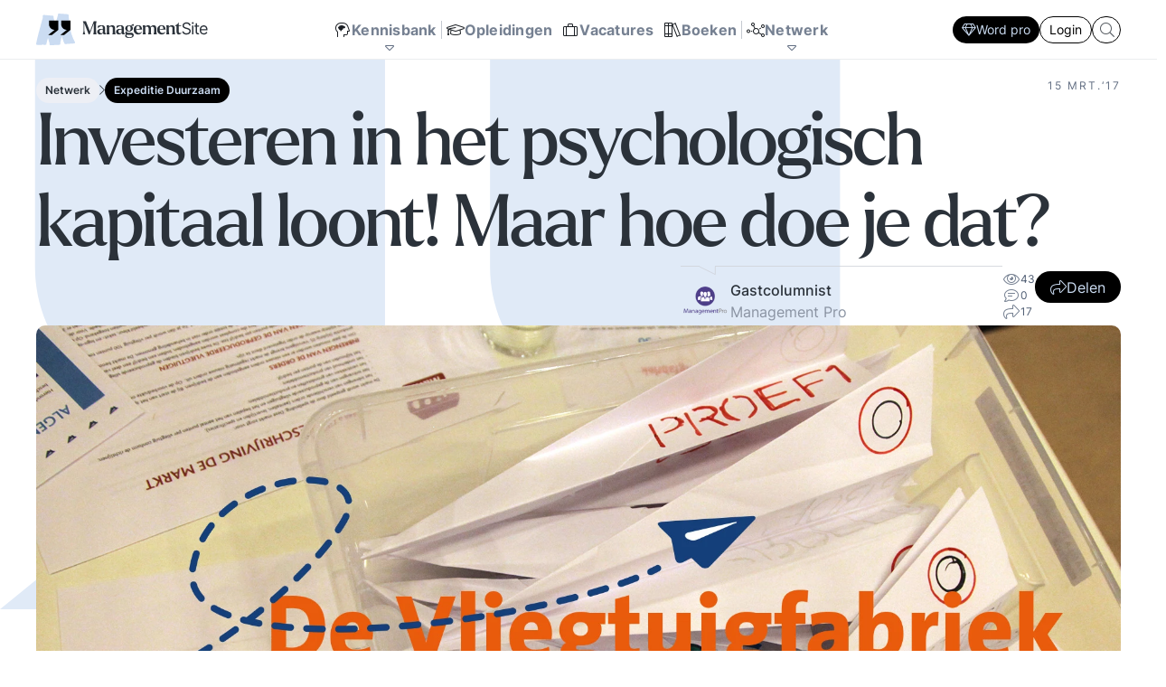

--- FILE ---
content_type: text/html; charset=UTF-8
request_url: https://www.managementsite.nl/expeditie-duurzaam/investeren-psychologisch-kapitaal-loont-hoe
body_size: 19588
content:
<!DOCTYPE html>
<html lang="nl">
    <head>
        <meta charset="UTF-8">
        <meta name="viewport" content="width=device-width, initial-scale=1.0">
        
        <title>Investeren in het psychologisch kapitaal loont! Maar hoe doe je dat?</title>
        
                <meta name="title" content="Investeren&#x20;in&#x20;het&#x20;psychologisch&#x20;kapitaal&#x20;loont&#x21;&#x20;Maar&#x20;hoe&#x20;doe&#x20;je&#x20;dat&#x3F;&#x20;-&#x20;ManagementSite">
    <meta name="description" content="Iedere&#x20;organisatie&#x20;wil&#x20;de&#x20;prestaties&#x20;verbeteren.&#x20;Gemotiveerde&#x20;en&#x20;betrokken&#x20;medewerkers&#x20;die&#x20;in&#x20;een&#x20;flow&#x20;zitten&#x20;zijn&#x20;daarvoor&#x20;essentieel.&#x20;Maar&#x20;wat&#x20;is&#x20;er&#x20;voor&#x20;nodig&#x20;om&#x20;dat&#x20;in&#x20;deze&#x20;tijd&#x20;te&#x20;bereiken&#x3F;&#x20;Onderzoek&#x20;toont&#x20;aan&#x20;dat&#x20;zelfvertrouwen,&#x20;veerkracht,&#x20;optimisme&#x20;en&#x20;hoop&#x20;&#x28;het&#x20;psychologisch&#x20;kapitaal&#x29;&#x20;daar&#x20;invloed&#x20;op&#x20;hebben.&#x20;In&#x20;2014&#x20;toonde&#x20;Newman&#x20;aan&#x20;dat&#x20;een&#x20;hoog&#x20;psychologisch&#x20;kapitaal&#x20;leidt&#x20;tot&#x20;empowerment,&#x20;wat&#x20;op&#x20;zijn&#x20;beurt&#x20;een&#x20;positieve&#x20;invloed&#x20;heeft&#x20;op&#x20;de&#x20;prestaties&#x20;van&#x20;individuen,&#x20;teams&#x20;en&#x20;organisaties.&#x20;De&#x20;vraag&#x20;is&#x20;alleen&#x3A;&#x20;hoe&#x20;zorg&#x20;je&#x20;ervoor&#x20;dat,&#x20;of&#x20;beter&#x20;gezegd&#x20;hoe&#x20;cre&amp;euml&#x3B;er&#x20;je&#x20;een&#x20;omgeving&#x20;waarin,&#x20;het&#x20;psychologisch&#x20;kapitaal&#x20;hoog&#x20;wordt&#x20;of&#x20;blijft&#x3F;&#x0D;&#x0A;Investeren&#x20;in&#x20;opleiding&#x0D;&#x0A;Doorgaans&#x20;zetten&#x20;organisaties&#x20;in&#x20;op&#x20;programma&amp;rsquo&#x3B;s&#x20;die&#x20;medewerkers&#x20;helpen&#x20;grip&#x20;te&#x20;krijgen&#x20;op&#x20;hun&#x20;eigen&#x20;mentale&#x20;toestand.&#x20;Bijvoorbeeld&#x20;door&#x20;het&#x20;bieden&#x20;van&#x20;trainingsprogramma&amp;rsquo&#x3B;s&#x20;die&#x20;inspelen&#x20;op&#x20;het&#x20;vergroten&#x20;van&#x20;het&#x20;zelfvertrouwen&#x20;of&#x20;de&#x20;veerkracht&#x20;van&#x20;medewerkers.&#x20;Ook&#x20;investeren&#x20;organisaties&#x20;in&#x20;leiderschapsprogra...">
<link rel="canonical" href="https://www.managementsite.nl/expeditie-duurzaam/investeren-psychologisch-kapitaal-loont-hoe" />

<!-- Open Graph / Facebook -->
<meta property="og:type" content="website">
<meta property="og:url" content="https://www.managementsite.nl/expeditie-duurzaam/investeren-psychologisch-kapitaal-loont-hoe">
<meta property="og:title" content="Investeren&#x20;in&#x20;het&#x20;psychologisch&#x20;kapitaal&#x20;loont&#x21;&#x20;Maar&#x20;hoe&#x20;doe&#x20;je&#x20;dat&#x3F;&#x20;-&#x20;ManagementSite">
    <meta property="og:description" content="Iedere&#x20;organisatie&#x20;wil&#x20;de&#x20;prestaties&#x20;verbeteren.&#x20;Gemotiveerde&#x20;en&#x20;betrokken&#x20;medewerkers&#x20;die&#x20;in&#x20;een&#x20;flow&#x20;zitten&#x20;zijn&#x20;daarvoor&#x20;essentieel.&#x20;Maar&#x20;wat&#x20;is&#x20;er&#x20;voor&#x20;nodig&#x20;om&#x20;dat&#x20;in&#x20;deze&#x20;tijd&#x20;te&#x20;bereiken&#x3F;&#x20;Onderzoek&#x20;toont&#x20;aan&#x20;dat&#x20;zelfvertrouwen,&#x20;veerkracht,&#x20;optimisme&#x20;en&#x20;hoop&#x20;&#x28;het&#x20;psychologisch&#x20;kapitaal&#x29;&#x20;daar&#x20;invloed&#x20;op&#x20;hebben.&#x20;In&#x20;2014&#x20;toonde&#x20;Newman&#x20;aan&#x20;dat&#x20;een&#x20;hoog&#x20;psychologisch&#x20;kapitaal&#x20;leidt&#x20;tot&#x20;empowerment,&#x20;wat&#x20;op&#x20;zijn&#x20;beurt&#x20;een&#x20;positieve&#x20;invloed&#x20;heeft&#x20;op&#x20;de&#x20;prestaties&#x20;van&#x20;individuen,&#x20;teams&#x20;en&#x20;organisaties.&#x20;De&#x20;vraag&#x20;is&#x20;alleen&#x3A;&#x20;hoe&#x20;zorg&#x20;je&#x20;ervoor&#x20;dat,&#x20;of&#x20;beter&#x20;gezegd&#x20;hoe&#x20;cre&amp;euml&#x3B;er&#x20;je&#x20;een&#x20;omgeving&#x20;waarin,&#x20;het&#x20;psychologisch&#x20;kapitaal&#x20;hoog&#x20;wordt&#x20;of&#x20;blijft&#x3F;&#x0D;&#x0A;Investeren&#x20;in&#x20;opleiding&#x0D;&#x0A;Doorgaans&#x20;zetten&#x20;organisaties&#x20;in&#x20;op&#x20;programma&amp;rsquo&#x3B;s&#x20;die&#x20;medewerkers&#x20;helpen&#x20;grip&#x20;te&#x20;krijgen&#x20;op&#x20;hun&#x20;eigen&#x20;mentale&#x20;toestand.&#x20;Bijvoorbeeld&#x20;door&#x20;het&#x20;bieden&#x20;van&#x20;trainingsprogramma&amp;rsquo&#x3B;s&#x20;die&#x20;inspelen&#x20;op&#x20;het&#x20;vergroten&#x20;van&#x20;het&#x20;zelfvertrouwen&#x20;of&#x20;de&#x20;veerkracht&#x20;van&#x20;medewerkers.&#x20;Ook&#x20;investeren&#x20;organisaties&#x20;in&#x20;leiderschapsprogra...">
    <meta property="og:image" content="https://www.managementsite.nl/resized/netwerk/4/2017/03/De-vliegtuigfabriek.jpg_1000x1000_nocrop.jpg">

<!-- Twitter -->
<meta property="twitter:card" content="summary_large_image">
<meta property="twitter:url" content="https://www.managementsite.nl/expeditie-duurzaam/investeren-psychologisch-kapitaal-loont-hoe">
<meta property="twitter:title" content="Investeren&#x20;in&#x20;het&#x20;psychologisch&#x20;kapitaal&#x20;loont&#x21;&#x20;Maar&#x20;hoe&#x20;doe&#x20;je&#x20;dat&#x3F;&#x20;-&#x20;ManagementSite">
    <meta property="twitter:description" content="Iedere&#x20;organisatie&#x20;wil&#x20;de&#x20;prestaties&#x20;verbeteren.&#x20;Gemotiveerde&#x20;en&#x20;betrokken&#x20;medewerkers&#x20;die&#x20;in&#x20;een&#x20;flow&#x20;zitten&#x20;zijn&#x20;daarvoor&#x20;essentieel.&#x20;Maar&#x20;wat&#x20;is&#x20;er&#x20;voor&#x20;nodig&#x20;om&#x20;dat&#x20;in&#x20;deze&#x20;tijd&#x20;te&#x20;bereiken&#x3F;&#x20;Onderzoek&#x20;toont&#x20;aan&#x20;dat&#x20;zelfvertrouwen,&#x20;veerkracht,&#x20;optimisme&#x20;en&#x20;hoop&#x20;&#x28;het&#x20;psychologisch&#x20;kapitaal&#x29;&#x20;daar&#x20;invloed&#x20;op&#x20;hebben.&#x20;In&#x20;2014&#x20;toonde&#x20;Newman&#x20;aan&#x20;dat&#x20;een&#x20;hoog&#x20;psychologisch&#x20;kapitaal&#x20;leidt&#x20;tot&#x20;empowerment,&#x20;wat&#x20;op&#x20;zijn&#x20;beurt&#x20;een&#x20;positieve&#x20;invloed&#x20;heeft&#x20;op&#x20;de&#x20;prestaties&#x20;van&#x20;individuen,&#x20;teams&#x20;en&#x20;organisaties.&#x20;De&#x20;vraag&#x20;is&#x20;alleen&#x3A;&#x20;hoe&#x20;zorg&#x20;je&#x20;ervoor&#x20;dat,&#x20;of&#x20;beter&#x20;gezegd&#x20;hoe&#x20;cre&amp;euml&#x3B;er&#x20;je&#x20;een&#x20;omgeving&#x20;waarin,&#x20;het&#x20;psychologisch&#x20;kapitaal&#x20;hoog&#x20;wordt&#x20;of&#x20;blijft&#x3F;&#x0D;&#x0A;Investeren&#x20;in&#x20;opleiding&#x0D;&#x0A;Doorgaans&#x20;zetten&#x20;organisaties&#x20;in&#x20;op&#x20;programma&amp;rsquo&#x3B;s&#x20;die&#x20;medewerkers&#x20;helpen&#x20;grip&#x20;te&#x20;krijgen&#x20;op&#x20;hun&#x20;eigen&#x20;mentale&#x20;toestand.&#x20;Bijvoorbeeld&#x20;door&#x20;het&#x20;bieden&#x20;van&#x20;trainingsprogramma&amp;rsquo&#x3B;s&#x20;die&#x20;inspelen&#x20;op&#x20;het&#x20;vergroten&#x20;van&#x20;het&#x20;zelfvertrouwen&#x20;of&#x20;de&#x20;veerkracht&#x20;van&#x20;medewerkers.&#x20;Ook&#x20;investeren&#x20;organisaties&#x20;in&#x20;leiderschapsprogra...">
    <meta property="twitter:image" content="https://www.managementsite.nl/resized/netwerk/4/2017/03/De-vliegtuigfabriek.jpg_1000x1000_nocrop.jpg">
        
                <link rel="apple-touch-icon" sizes="180x180" href="/img/favicon/apple-touch-icon.png">
        <link rel="icon" type="image/png" sizes="32x32" href="/img/favicon/favicon-32x32.png">
        <link rel="icon" type="image/png" sizes="16x16" href="/img/favicon/favicon-16x16.png">
        <link rel="manifest" href="/img/favicon/site.webmanifest">
        
                <meta name="turbo-cache-control" content="no-cache">
        
                    <link rel="stylesheet" href="/build/front/base.css?v=eea85873753928d5cbc10b0e1e99162fc428a8f0">
<link rel="stylesheet" href="/build/front/article/article_show.module.css?v=eea85873753928d5cbc10b0e1e99162fc428a8f0">
<link rel="stylesheet" href="/build/front/article/_card_sm.css?v=eea85873753928d5cbc10b0e1e99162fc428a8f0">
<link rel="stylesheet" href="/build/front/search/_search_form_main_menu.module.css?v=eea85873753928d5cbc10b0e1e99162fc428a8f0">
            <link rel="stylesheet" href="/build/front/channel/_wordmark.css?v=eea85873753928d5cbc10b0e1e99162fc428a8f0">
<link rel="stylesheet" href="/build/front/article/_counts.module.css?v=eea85873753928d5cbc10b0e1e99162fc428a8f0">
<link rel="stylesheet" href="/build/front/author/_card_sm.css?v=eea85873753928d5cbc10b0e1e99162fc428a8f0">
<link rel="stylesheet" href="/build/front/util/_share.module.css?v=eea85873753928d5cbc10b0e1e99162fc428a8f0">
<link rel="stylesheet" href="/build/front/user/_signup_newsletter_popup.module.css?v=eea85873753928d5cbc10b0e1e99162fc428a8f0">
<link rel="stylesheet" href="/build/front/block/collaborate_show.module.css?v=eea85873753928d5cbc10b0e1e99162fc428a8f0">
            
            <link rel="stylesheet" href='/font/inter/font.css'>
            <link rel="stylesheet" href='/font/larken/font.css'>
            <link rel="stylesheet" href='/icon/fontawesome/fontawesome.min.css'>
            <link rel="stylesheet" href='/icon/fontawesome/light.min.css'>
            <link rel="stylesheet" href='/icon/fontawesome/brands.min.css'>
            
            <link rel="stylesheet" href='/build/js/front.min.css?eea85873753928d5cbc10b0e1e99162fc428a8f0'>
            </head>
    <body 
        data-controller=" search"
            >        
            <nav class="main-menu" data-controller="kbmenu nwmenu mainmenubuttons">
        
    <div class="main-menu__top-bar">
        <div class="main-menu__top-bar__inner">
            <div class="main-menu__logo">
                <a href="/">
                    <img src="/img/logo.svg?eea85873753928d5cbc10b0e1e99162fc428a8f0" width="191" height="35" alt="ManagementSite">
                </a>
            </div>
            
            <div class="main-menu__links">
                                                            <a 
                            href="/kennisbank"
                            class=""
                                                                                        data-action="mousemove-&gt;kbmenu&#x23;openSoon&#x20;mouseleave-&gt;kbmenu&#x23;closeSoon"
                                                    >
                            <i class="fal fa-head-side-brain fa-fw"></i>
                            
                            <span>Kennisbank</span>
                            
                                                            <i class="fal fa-caret-down"></i>
                                                    </a>
                                        
                                            <div class="vr"></div>
                                                                                <a 
                            href="/opleidingen"
                            class=""
                                                                                >
                            <i class="fal fa-graduation-cap fa-fw"></i>
                            
                            <span>Opleidingen</span>
                            
                                                    </a>
                                            <a 
                            href="/vacatures"
                            class=""
                                                                                >
                            <i class="fal fa-suitcase fa-fw"></i>
                            
                            <span>Vacatures</span>
                            
                                                    </a>
                                            <a 
                            href="/boeken"
                            class=""
                                                                                >
                            <i class="fal fa-books fa-fw"></i>
                            
                            <span>Boeken</span>
                            
                                                    </a>
                                        
                                            <div class="vr"></div>
                                                                                <a 
                            href="/netwerk"
                            class=""
                                                                                        data-action="mousemove-&gt;nwmenu&#x23;openSoon&#x20;mouseleave-&gt;nwmenu&#x23;closeSoon"
                                                    >
                            <i class="fal fa-chart-network fa-fw"></i>
                            
                            <span>Netwerk</span>
                            
                                                            <i class="fal fa-caret-down"></i>
                                                    </a>
                                        
                                                </div>
            
            <div class="main-menu__buttons">
                                                            <a
                            href="/aanmelden_met_pro?target=https://www.managementsite.nl/expeditie-duurzaam/investeren-psychologisch-kapitaal-loont-hoe"
                            class="btn btn--sm btn--primary" 
                            data-mainmenubuttons-target="button"
                        >
                            <i class="fal fa-gem"></i>
                            Word pro
                        </a>
                                        
                                            <a
                            href="/inloggen?target=https://www.managementsite.nl/expeditie-duurzaam/investeren-psychologisch-kapitaal-loont-hoe"
                            class="btn btn--sm btn--secondary" 
                            data-mainmenubuttons-target="button"
                        >
                            Login
                        </a>
                                                    
                <form 
    class="search_1uahw"
    action="/zoeken"
    data-action="submit->search#search"
    data-search-target="form"
>
    <input 
        name="search"
        class="input_1uahw"
        type="text"
        placeholder="Waar bent u naar op zoek?"
        data-search-target="input"
        data-action="
            search#search
            focus->search#showMaybe
            focus->mainmenubuttons#hide
            blur->mainmenubuttons#show
        "
        autocomplete="off"
    >
    
        
        
    <button class="button_1uahw">
        <i class="fal fa-search"></i>
    </button>
</form>            </div>
        </div>
    </div>
    
        <div 
        class="main-menu__kb-bar"
        data-action="
            mouseenter->kbmenu#keepOpen
            mouseleave->kbmenu#closeSoon
        "
        data-kbmenu-target="target"
    >
        <div class="main-menu__kb-channel-bar">
            <div class="top">
                <div class="main-menu__kb-title">
                    <span class="setting " data-action="mouseenter->setting#showEdit mouseleave->setting#hideEdit" data-setting-id="2">Kennisbank</span>
                </div>
                
                <a href="/kennisbank" class="btn btn--primary">
                    <span class="setting " data-action="mouseenter->setting#showEdit mouseleave->setting#hideEdit" data-setting-id="3">Zie overzicht</span>
                </a>
            </div>
            
            <div class="main-menu__kb-channels">
                                                    <a 
                        href="/kennisbank/bestuur"
                        data-channel-id="1"
                        data-kbmenu-target="channel"
                        data-action="
                            mousemove->kbmenu#openSubSoon
                            mouseleave->kbmenu#closeSubSoon
                        "
                        data-kbmenu-channel-id-param="1"
                    >
                        <div class="channel-wordmark" title="Bestuur">
    <div><span>01</span></div>
    <div><span>B</span></div>
</div>                        <b>Bestuur</b>
                        <p>Bestuurlijke inzichten en praktijkervaringen over visie, strategie, sturen op verantwoordelijkheid en bestuurlijke wijsheid. Ook de belangrijke bestuurlijke valkuilen zoals: verhuftering, bestuurlijke drukte, organisatierot en het spel om poen en prestige. Tips en ideeen voor goed bestuur.</p>
                    </a>
                                    <a 
                        href="/kennisbank/innovatie-transitie"
                        data-channel-id="2"
                        data-kbmenu-target="channel"
                        data-action="
                            mousemove->kbmenu#openSubSoon
                            mouseleave->kbmenu#closeSubSoon
                        "
                        data-kbmenu-channel-id-param="2"
                    >
                        <div class="channel-wordmark" title="Innovatie / transitie">
    <div><span>02</span></div>
    <div><span>I/T</span></div>
</div>                        <b>Innovatie / transitie</b>
                        <p>Wat is innovatie? Hoe innovatie realiseren?  Sociale innovatie en een innovatief businessmodel. Zelforganisatie &#039;klein binnen groot&#039;. De transitie naar een zelfsturende organisatie. Distributie van zeggenschap en verantwoordelijkheid naar het laagste niveau in een organisatie waar een vakkundig besluit genomen kan worden.</p>
                    </a>
                                    <a 
                        href="/kennisbank/management"
                        data-channel-id="3"
                        data-kbmenu-target="channel"
                        data-action="
                            mousemove->kbmenu#openSubSoon
                            mouseleave->kbmenu#closeSubSoon
                        "
                        data-kbmenu-channel-id-param="3"
                    >
                        <div class="channel-wordmark" title="Management">
    <div><span>03</span></div>
    <div><span>M</span></div>
</div>                        <b>Management</b>
                        <p>Wat werkt echt? De meest recente inzichten en ervaringen mbt de belangrijkste management onderwerpen, zoals Concurrentiekracht, Corporate communicatie, Digitale transformatie, Leiderschap, Missie en visie

Tips, tools, en business cases voor beter managen en organiseren.</p>
                    </a>
                                    <a 
                        href="/kennisbank/mens-en-werk"
                        data-channel-id="4"
                        data-kbmenu-target="channel"
                        data-action="
                            mousemove->kbmenu#openSubSoon
                            mouseleave->kbmenu#closeSubSoon
                        "
                        data-kbmenu-channel-id-param="4"
                    >
                        <div class="channel-wordmark" title="Mens en Werk">
    <div><span>04</span></div>
    <div><span>MW</span></div>
</div>                        <b>Mens en Werk</b>
                        <p>De balans om het leven en werken goed in te richten. Zingeving, talentontwikkeling en sport helpen. Organisatierot, verhuftering en het spel om poen en prestige zetten op het verkeerde been. Hoe met al die tegenstrijdige krachten omgaan? Hier vindt u een uitgebreid arsenaal aan inzichten en ervaringen over tal van belangrijke onderwerpen mbt mens en werk.</p>
                    </a>
                                    <a 
                        href="/kennisbank/kb-persoonlijke-effectiviteit"
                        data-channel-id="5"
                        data-kbmenu-target="channel"
                        data-action="
                            mousemove->kbmenu#openSubSoon
                            mouseleave->kbmenu#closeSubSoon
                        "
                        data-kbmenu-channel-id-param="5"
                    >
                        <div class="channel-wordmark" title="Persoonlijke Effectiviteit">
    <div><span>05</span></div>
    <div><span>PE</span></div>
</div>                        <b>Persoonlijke Effectiviteit</b>
                        <p>Ken Uzelf! Elke dag zijn er situaties waarin het aankomt op uw persoonlijke effectiviteit. Lastige onderhandelingen, een presentatie voor een kritisch publiek, een vergadering die uit de hand loopt, een acquisitie gesprek waar u tegenop kijkt. Doe uw voordeel met de handreikingen binnen de kennisbank.</p>
                    </a>
                                    <a 
                        href="/kennisbank/vakgebieden"
                        data-channel-id="6"
                        data-kbmenu-target="channel"
                        data-action="
                            mousemove->kbmenu#openSubSoon
                            mouseleave->kbmenu#closeSubSoon
                        "
                        data-kbmenu-channel-id-param="6"
                    >
                        <div class="channel-wordmark" title="Vakgebieden en Sectoren">
    <div><span>06</span></div>
    <div><span>VS</span></div>
</div>                        <b>Vakgebieden en Sectoren</b>
                        <p>Volg de laatste ontwikkelingen binnen uw vakgebied of in uw sector.  Ontwikkel Strategisch HRM, De rol van de financieel manager. De slaagkansen van ICT projecten? Ieder zijn eigen specialisme en vaardigheden. Volg de laatste trends voor elke professional.</p>
                    </a>
                            </div>
        </div>
        
                    <div 
                class="main-menu__kb-subjects"
                data-kbmenu-target="sub"
                data-channel-id="1"
                data-action="
                    mouseenter->kbmenu#keepSubOpen
                    mouseleave->kbmenu#closeSubSoon
                "
                data-kbmenu-channel-id-param="1"
            >
                <div>
                                            <a href="/kennisbank/bestuur/besturing">
                            <span>
                                Besturen en organiseren
                            </span>
                            <i class="fal fa-arrow-circle-right"></i>
                        </a>
                                            <a href="/kennisbank/bestuur/bureaucratie">
                            <span>
                                Bureaucratie
                            </span>
                            <i class="fal fa-arrow-circle-right"></i>
                        </a>
                                            <a href="/kennisbank/bestuur/business-case">
                            <span>
                                Business case
                            </span>
                            <i class="fal fa-arrow-circle-right"></i>
                        </a>
                                            <a href="/kennisbank/bestuur/concurrentiekracht">
                            <span>
                                Concurrentiekracht
                            </span>
                            <i class="fal fa-arrow-circle-right"></i>
                        </a>
                                            <a href="/kennisbank/bestuur/corporate-communicatie">
                            <span>
                                Corporate communicatie
                            </span>
                            <i class="fal fa-arrow-circle-right"></i>
                        </a>
                                            <a href="/kennisbank/bestuur/corporate-governance">
                            <span>
                                Corporate governance
                            </span>
                            <i class="fal fa-arrow-circle-right"></i>
                        </a>
                                            <a href="/kennisbank/bestuur/fusie">
                            <span>
                                Fusie
                            </span>
                            <i class="fal fa-arrow-circle-right"></i>
                        </a>
                                            <a href="/kennisbank/bestuur/globalisering">
                            <span>
                                Globalisering
                            </span>
                            <i class="fal fa-arrow-circle-right"></i>
                        </a>
                                            <a href="/kennisbank/bestuur/kernwaarden">
                            <span>
                                Kernwaarden
                            </span>
                            <i class="fal fa-arrow-circle-right"></i>
                        </a>
                                            <a href="/kennisbank/bestuur/kritische-succesfactoren">
                            <span>
                                Kritische succesfactoren
                            </span>
                            <i class="fal fa-arrow-circle-right"></i>
                        </a>
                                            <a href="/kennisbank/bestuur/leiderschap">
                            <span>
                                Leiderschap
                            </span>
                            <i class="fal fa-arrow-circle-right"></i>
                        </a>
                                            <a href="/kennisbank/bestuur/marketingplan">
                            <span>
                                Marketingplan
                            </span>
                            <i class="fal fa-arrow-circle-right"></i>
                        </a>
                                            <a href="/kennisbank/bestuur/missie-visie">
                            <span>
                                Missie en visie
                            </span>
                            <i class="fal fa-arrow-circle-right"></i>
                        </a>
                                            <a href="/kennisbank/bestuur/netwerkorganisatie">
                            <span>
                                Netwerkorganisatie
                            </span>
                            <i class="fal fa-arrow-circle-right"></i>
                        </a>
                                            <a href="/kennisbank/bestuur/ondernemingsplan-businessplan">
                            <span>
                                Ondernemingsplan, businessplan
                            </span>
                            <i class="fal fa-arrow-circle-right"></i>
                        </a>
                                            <a href="/kennisbank/bestuur/organisatiecultuur">
                            <span>
                                Organisatiecultuur
                            </span>
                            <i class="fal fa-arrow-circle-right"></i>
                        </a>
                                            <a href="/kennisbank/bestuur/organisatieontwerp">
                            <span>
                                Bedrijfskunde &amp; Organisatieontwerp
                            </span>
                            <i class="fal fa-arrow-circle-right"></i>
                        </a>
                                            <a href="/kennisbank/bestuur/reputatie-management">
                            <span>
                                Reputatie management
                            </span>
                            <i class="fal fa-arrow-circle-right"></i>
                        </a>
                                            <a href="/kennisbank/bestuur/alliantiemanagement">
                            <span>
                                Samenwerking tussen organisaties
                            </span>
                            <i class="fal fa-arrow-circle-right"></i>
                        </a>
                                            <a href="/kennisbank/bestuur/strategie">
                            <span>
                                Strategie ontwikkeling en uitvoering
                            </span>
                            <i class="fal fa-arrow-circle-right"></i>
                        </a>
                                    </div>
            </div>
                    <div 
                class="main-menu__kb-subjects"
                data-kbmenu-target="sub"
                data-channel-id="2"
                data-action="
                    mouseenter->kbmenu#keepSubOpen
                    mouseleave->kbmenu#closeSubSoon
                "
                data-kbmenu-channel-id-param="2"
            >
                <div>
                                            <a href="/kennisbank/innovatie-transitie/business-model-verdienmodel">
                            <span>
                                Business model, verdienmodel
                            </span>
                            <i class="fal fa-arrow-circle-right"></i>
                        </a>
                                            <a href="/kennisbank/innovatie-transitie/continue-resultaatverbetering">
                            <span>
                                Continue resultaatverbetering
                            </span>
                            <i class="fal fa-arrow-circle-right"></i>
                        </a>
                                            <a href="/kennisbank/innovatie-transitie/digitale-transformatie-organisaties">
                            <span>
                                Digitale transformatie
                            </span>
                            <i class="fal fa-arrow-circle-right"></i>
                        </a>
                                            <a href="/kennisbank/innovatie-transitie/disruptie">
                            <span>
                                Disruptie
                            </span>
                            <i class="fal fa-arrow-circle-right"></i>
                        </a>
                                            <a href="/kennisbank/innovatie-transitie/duurzaam">
                            <span>
                                Duurzaam ondernemen
                            </span>
                            <i class="fal fa-arrow-circle-right"></i>
                        </a>
                                            <a href="/kennisbank/innovatie-transitie/innovatie">
                            <span>
                                Innovatie
                            </span>
                            <i class="fal fa-arrow-circle-right"></i>
                        </a>
                                            <a href="/kennisbank/innovatie-transitie/innovatief-organiseren">
                            <span>
                                Innovatief organiseren
                            </span>
                            <i class="fal fa-arrow-circle-right"></i>
                        </a>
                                            <a href="/kennisbank/innovatie-transitie/kennismanagement">
                            <span>
                                Kennismanagement
                            </span>
                            <i class="fal fa-arrow-circle-right"></i>
                        </a>
                                            <a href="/kennisbank/innovatie-transitie/sturen-op-verantwoordelijkheid">
                            <span>
                                Sturen op verantwoordelijkheid
                            </span>
                            <i class="fal fa-arrow-circle-right"></i>
                        </a>
                                            <a href="/kennisbank/innovatie-transitie/wendbaarheid-organisaties">
                            <span>
                                Agile werken en Wendbaarheid
                            </span>
                            <i class="fal fa-arrow-circle-right"></i>
                        </a>
                                            <a href="/kennisbank/innovatie-transitie/zelfsturing-zelforganisatie-zelfsturende-teams">
                            <span>
                                Zelforganisatie en zelfsturende teams
                            </span>
                            <i class="fal fa-arrow-circle-right"></i>
                        </a>
                                            <a href="/kennisbank/innovatie-transitie/ict-projectmanagement-bij-de-overheid">
                            <span>
                                ICT projectmanagement bij de overheid
                            </span>
                            <i class="fal fa-arrow-circle-right"></i>
                        </a>
                                            <a href="/kennisbank/innovatie-transitie/artificial-intelligence">
                            <span>
                                Artificial Intelligence
                            </span>
                            <i class="fal fa-arrow-circle-right"></i>
                        </a>
                                            <a href="/kennisbank/innovatie-transitie/interactie-patronen-voorbeelden-hoe-hanteren-essentie-en-principes">
                            <span>
                                Interactie patronen
                            </span>
                            <i class="fal fa-arrow-circle-right"></i>
                        </a>
                                    </div>
            </div>
                    <div 
                class="main-menu__kb-subjects"
                data-kbmenu-target="sub"
                data-channel-id="3"
                data-action="
                    mouseenter->kbmenu#keepSubOpen
                    mouseleave->kbmenu#closeSubSoon
                "
                data-kbmenu-channel-id-param="3"
            >
                <div>
                                            <a href="/kennisbank/management/balanced-scorecard">
                            <span>
                                Balanced Scorecard
                            </span>
                            <i class="fal fa-arrow-circle-right"></i>
                        </a>
                                            <a href="/kennisbank/management/competentie-management">
                            <span>
                                Competentie management
                            </span>
                            <i class="fal fa-arrow-circle-right"></i>
                        </a>
                                            <a href="/kennisbank/management/complexiteit-versus-eenvoud-organisaties">
                            <span>
                                Complexiteit versus eenvoud in organisaties
                            </span>
                            <i class="fal fa-arrow-circle-right"></i>
                        </a>
                                            <a href="/kennisbank/management/crisismanagement">
                            <span>
                                Crisismanagement
                            </span>
                            <i class="fal fa-arrow-circle-right"></i>
                        </a>
                                            <a href="/kennisbank/management/internet-en-uw-bedrijf">
                            <span>
                                Internet en uw bedrijf
                            </span>
                            <i class="fal fa-arrow-circle-right"></i>
                        </a>
                                            <a href="/kennisbank/management/it-business">
                            <span>
                                IT en Business
                            </span>
                            <i class="fal fa-arrow-circle-right"></i>
                        </a>
                                            <a href="/kennisbank/management/klachtenmanagement">
                            <span>
                                Klachtenmanagement
                            </span>
                            <i class="fal fa-arrow-circle-right"></i>
                        </a>
                                            <a href="/kennisbank/management/klantgerichtheid">
                            <span>
                                Klantgerichtheid
                            </span>
                            <i class="fal fa-arrow-circle-right"></i>
                        </a>
                                            <a href="/kennisbank/management/kwaliteitsmanagement">
                            <span>
                                Kwaliteitsmanagement
                            </span>
                            <i class="fal fa-arrow-circle-right"></i>
                        </a>
                                            <a href="/kennisbank/management/lean">
                            <span>
                                Lean management en werken
                            </span>
                            <i class="fal fa-arrow-circle-right"></i>
                        </a>
                                            <a href="/kennisbank/management/management-cases">
                            <span>
                                Management cases
                            </span>
                            <i class="fal fa-arrow-circle-right"></i>
                        </a>
                                            <a href="/kennisbank/management/management-development">
                            <span>
                                Management Development
                            </span>
                            <i class="fal fa-arrow-circle-right"></i>
                        </a>
                                            <a href="/kennisbank/management/management-modellen">
                            <span>
                                Management modellen
                            </span>
                            <i class="fal fa-arrow-circle-right"></i>
                        </a>
                                            <a href="/kennisbank/management/ondernemerschap">
                            <span>
                                Ondernemerschap
                            </span>
                            <i class="fal fa-arrow-circle-right"></i>
                        </a>
                                            <a href="/kennisbank/management/oplossingsgericht-managen">
                            <span>
                                Oplossingsgericht managen
                            </span>
                            <i class="fal fa-arrow-circle-right"></i>
                        </a>
                                            <a href="/kennisbank/management/outsourcing">
                            <span>
                                Outsourcing en off-shoring
                            </span>
                            <i class="fal fa-arrow-circle-right"></i>
                        </a>
                                            <a href="/kennisbank/management/performance-management">
                            <span>
                                Performance management
                            </span>
                            <i class="fal fa-arrow-circle-right"></i>
                        </a>
                                            <a href="/kennisbank/management/prestatie-indicatoren">
                            <span>
                                Prestatie indicatoren
                            </span>
                            <i class="fal fa-arrow-circle-right"></i>
                        </a>
                                            <a href="/kennisbank/management/projectmanagement">
                            <span>
                                Projectmanagement
                            </span>
                            <i class="fal fa-arrow-circle-right"></i>
                        </a>
                                            <a href="/kennisbank/management/rijnlands-organiseren">
                            <span>
                                Rijnlands Organiseren
                            </span>
                            <i class="fal fa-arrow-circle-right"></i>
                        </a>
                                            <a href="/kennisbank/management/risicomanagement">
                            <span>
                                Risicomanagement
                            </span>
                            <i class="fal fa-arrow-circle-right"></i>
                        </a>
                                            <a href="/kennisbank/management/scrum-agile">
                            <span>
                                Scrum - Agile
                            </span>
                            <i class="fal fa-arrow-circle-right"></i>
                        </a>
                                            <a href="/kennisbank/management/slimmer-werken">
                            <span>
                                Slimmer werken
                            </span>
                            <i class="fal fa-arrow-circle-right"></i>
                        </a>
                                            <a href="/kennisbank/management/verandermanagement">
                            <span>
                                Verandermanagement
                            </span>
                            <i class="fal fa-arrow-circle-right"></i>
                        </a>
                                            <a href="/kennisbank/management/weerstand-tegen-verandering">
                            <span>
                                Weerstand tegen verandering
                            </span>
                            <i class="fal fa-arrow-circle-right"></i>
                        </a>
                                    </div>
            </div>
                    <div 
                class="main-menu__kb-subjects"
                data-kbmenu-target="sub"
                data-channel-id="4"
                data-action="
                    mouseenter->kbmenu#keepSubOpen
                    mouseleave->kbmenu#closeSubSoon
                "
                data-kbmenu-channel-id-param="4"
            >
                <div>
                                            <a href="/kennisbank/mens-en-werk/betrokkenheid-commitment">
                            <span>
                                Betrokkenheid, commitment
                            </span>
                            <i class="fal fa-arrow-circle-right"></i>
                        </a>
                                            <a href="/kennisbank/mens-en-werk/burnout-stress-werkdruk">
                            <span>
                                Burn-out, stress, werkdruk
                            </span>
                            <i class="fal fa-arrow-circle-right"></i>
                        </a>
                                            <a href="/kennisbank/mens-en-werk/menselijke-maat">
                            <span>
                                De Menselijke maat
                            </span>
                            <i class="fal fa-arrow-circle-right"></i>
                        </a>
                                            <a href="/kennisbank/mens-en-werk/diversiteit">
                            <span>
                                Diversiteit in organisaties
                            </span>
                            <i class="fal fa-arrow-circle-right"></i>
                        </a>
                                            <a href="/kennisbank/mens-en-werk/ethiek-integriteit-moreel-kompas">
                            <span>
                                Ethiek, integriteit, moreel kompas
                            </span>
                            <i class="fal fa-arrow-circle-right"></i>
                        </a>
                                            <a href="/kennisbank/mens-en-werk/nieuwe-werken">
                            <span>
                                Het Nieuwe Werken
                            </span>
                            <i class="fal fa-arrow-circle-right"></i>
                        </a>
                                            <a href="/kennisbank/mens-en-werk/het-spel-om-poen-en-prestige">
                            <span>
                                Het spel om poen en prestige
                            </span>
                            <i class="fal fa-arrow-circle-right"></i>
                        </a>
                                            <a href="/kennisbank/mens-en-werk/hufters-op-de-werkvloer">
                            <span>
                                Hufters op de werkvloer
                            </span>
                            <i class="fal fa-arrow-circle-right"></i>
                        </a>
                                            <a href="/kennisbank/mens-en-werk/investors-in-people">
                            <span>
                                Investors in People
                            </span>
                            <i class="fal fa-arrow-circle-right"></i>
                        </a>
                                            <a href="/kennisbank/mens-en-werk/scholing-en-werk">
                            <span>
                                Scholing en werk
                            </span>
                            <i class="fal fa-arrow-circle-right"></i>
                        </a>
                                            <a href="/kennisbank/mens-en-werk/seks-en-werk">
                            <span>
                                Seks en werk
                            </span>
                            <i class="fal fa-arrow-circle-right"></i>
                        </a>
                                            <a href="/kennisbank/mens-en-werk/social-media">
                            <span>
                                Social Media in en om de organisatie
                            </span>
                            <i class="fal fa-arrow-circle-right"></i>
                        </a>
                                            <a href="/kennisbank/mens-en-werk/solliciteren-recruteren">
                            <span>
                                Solliciteren, recruteren
                            </span>
                            <i class="fal fa-arrow-circle-right"></i>
                        </a>
                                            <a href="/kennisbank/mens-en-werk/sport-en-werk">
                            <span>
                                SportManagement
                            </span>
                            <i class="fal fa-arrow-circle-right"></i>
                        </a>
                                            <a href="/kennisbank/mens-en-werk/talent-ontwikkeling">
                            <span>
                                Talent ontwikkeling
                            </span>
                            <i class="fal fa-arrow-circle-right"></i>
                        </a>
                                            <a href="/kennisbank/mens-en-werk/verwaarlozing-en-organisatierot">
                            <span>
                                Verwaarlozing en organisatierot
                            </span>
                            <i class="fal fa-arrow-circle-right"></i>
                        </a>
                                            <a href="/kennisbank/mens-en-werk/werkvloer">
                            <span>
                                Werkvloer
                            </span>
                            <i class="fal fa-arrow-circle-right"></i>
                        </a>
                                            <a href="/kennisbank/mens-en-werk/work-life-balance">
                            <span>
                                Work-Life Balance
                            </span>
                            <i class="fal fa-arrow-circle-right"></i>
                        </a>
                                            <a href="/kennisbank/mens-en-werk/zingeving">
                            <span>
                                Zingeving in werk en organisatie
                            </span>
                            <i class="fal fa-arrow-circle-right"></i>
                        </a>
                                    </div>
            </div>
                    <div 
                class="main-menu__kb-subjects"
                data-kbmenu-target="sub"
                data-channel-id="5"
                data-action="
                    mouseenter->kbmenu#keepSubOpen
                    mouseleave->kbmenu#closeSubSoon
                "
                data-kbmenu-channel-id-param="5"
            >
                <div>
                                            <a href="/kennisbank/kb-persoonlijke-effectiviteit/accountmanagement">
                            <span>
                                Accountmanagement
                            </span>
                            <i class="fal fa-arrow-circle-right"></i>
                        </a>
                                            <a href="/kennisbank/kb-persoonlijke-effectiviteit/acquisitie">
                            <span>
                                Acquisitie
                            </span>
                            <i class="fal fa-arrow-circle-right"></i>
                        </a>
                                            <a href="/kennisbank/kb-persoonlijke-effectiviteit/assessment">
                            <span>
                                Assessment
                            </span>
                            <i class="fal fa-arrow-circle-right"></i>
                        </a>
                                            <a href="/kennisbank/kb-persoonlijke-effectiviteit/beoordelen">
                            <span>
                                Beoordelen
                            </span>
                            <i class="fal fa-arrow-circle-right"></i>
                        </a>
                                            <a href="/kennisbank/kb-persoonlijke-effectiviteit/beter-schrijven">
                            <span>
                                Beter Schrijven
                            </span>
                            <i class="fal fa-arrow-circle-right"></i>
                        </a>
                                            <a href="/kennisbank/kb-persoonlijke-effectiviteit/coaching">
                            <span>
                                Coaching
                            </span>
                            <i class="fal fa-arrow-circle-right"></i>
                        </a>
                                            <a href="/kennisbank/kb-persoonlijke-effectiviteit/conflicthantering-mediation">
                            <span>
                                Conflicthantering / Mediation
                            </span>
                            <i class="fal fa-arrow-circle-right"></i>
                        </a>
                                            <a href="/kennisbank/kb-persoonlijke-effectiviteit/creativiteit">
                            <span>
                                Creativiteit
                            </span>
                            <i class="fal fa-arrow-circle-right"></i>
                        </a>
                                            <a href="/kennisbank/kb-persoonlijke-effectiviteit/emotie-management">
                            <span>
                                Emotie management
                            </span>
                            <i class="fal fa-arrow-circle-right"></i>
                        </a>
                                            <a href="/kennisbank/kb-persoonlijke-effectiviteit/feedback">
                            <span>
                                Feedback
                            </span>
                            <i class="fal fa-arrow-circle-right"></i>
                        </a>
                                            <a href="/kennisbank/kb-persoonlijke-effectiviteit/gedragsverandering">
                            <span>
                                Gedragsverandering
                            </span>
                            <i class="fal fa-arrow-circle-right"></i>
                        </a>
                                            <a href="/kennisbank/kb-persoonlijke-effectiviteit/interne-communicatie-samenwerking">
                            <span>
                                Interne communicatie en samenwerking
                            </span>
                            <i class="fal fa-arrow-circle-right"></i>
                        </a>
                                            <a href="/kennisbank/kb-persoonlijke-effectiviteit/leiding-ontvangen-omgaan-met-baas">
                            <span>
                                Leiding ontvangen
                            </span>
                            <i class="fal fa-arrow-circle-right"></i>
                        </a>
                                            <a href="/kennisbank/kb-persoonlijke-effectiviteit/leidinggeven">
                            <span>
                                Leidinggeven
                            </span>
                            <i class="fal fa-arrow-circle-right"></i>
                        </a>
                                            <a href="/kennisbank/kb-persoonlijke-effectiviteit/onderhandelen">
                            <span>
                                Onderhandelen
                            </span>
                            <i class="fal fa-arrow-circle-right"></i>
                        </a>
                                            <a href="/kennisbank/kb-persoonlijke-effectiviteit/personal-branding">
                            <span>
                                Personal Branding
                            </span>
                            <i class="fal fa-arrow-circle-right"></i>
                        </a>
                                            <a href="/kennisbank/kb-persoonlijke-effectiviteit/presentatie">
                            <span>
                                Presentatie
                            </span>
                            <i class="fal fa-arrow-circle-right"></i>
                        </a>
                                            <a href="/kennisbank/kb-persoonlijke-effectiviteit/probleemoplossing-en-besluitvorming">
                            <span>
                                Probleemoplossing en besluitvorming
                            </span>
                            <i class="fal fa-arrow-circle-right"></i>
                        </a>
                                            <a href="/kennisbank/kb-persoonlijke-effectiviteit/professionalisering">
                            <span>
                                Professionalisering
                            </span>
                            <i class="fal fa-arrow-circle-right"></i>
                        </a>
                                            <a href="/kennisbank/kb-persoonlijke-effectiviteit/sociale-vaardigheden">
                            <span>
                                Sociale vaardigheden
                            </span>
                            <i class="fal fa-arrow-circle-right"></i>
                        </a>
                                            <a href="/kennisbank/kb-persoonlijke-effectiviteit/team-ontwikkeling">
                            <span>
                                Team ontwikkeling
                            </span>
                            <i class="fal fa-arrow-circle-right"></i>
                        </a>
                                            <a href="/kennisbank/kb-persoonlijke-effectiviteit/vergaderen">
                            <span>
                                Vergaderen
                            </span>
                            <i class="fal fa-arrow-circle-right"></i>
                        </a>
                                    </div>
            </div>
                    <div 
                class="main-menu__kb-subjects"
                data-kbmenu-target="sub"
                data-channel-id="6"
                data-action="
                    mouseenter->kbmenu#keepSubOpen
                    mouseleave->kbmenu#closeSubSoon
                "
                data-kbmenu-channel-id-param="6"
            >
                <div>
                                            <a href="/kennisbank/vakgebieden/inkoop">
                            <span>
                                Beter inkopen
                            </span>
                            <i class="fal fa-arrow-circle-right"></i>
                        </a>
                                            <a href="/kennisbank/vakgebieden/detailhandel-retail">
                            <span>
                                Detailhandel &amp; retail
                            </span>
                            <i class="fal fa-arrow-circle-right"></i>
                        </a>
                                            <a href="/kennisbank/vakgebieden/familiebedrijven">
                            <span>
                                Familiebedrijven
                            </span>
                            <i class="fal fa-arrow-circle-right"></i>
                        </a>
                                            <a href="/kennisbank/vakgebieden/financieel-management">
                            <span>
                                Financieel management
                            </span>
                            <i class="fal fa-arrow-circle-right"></i>
                        </a>
                                            <a href="/kennisbank/vakgebieden/human-resources-management">
                            <span>
                                Human Resources Management
                            </span>
                            <i class="fal fa-arrow-circle-right"></i>
                        </a>
                                            <a href="/kennisbank/vakgebieden/ict-internet">
                            <span>
                                ICT &amp; Internet
                            </span>
                            <i class="fal fa-arrow-circle-right"></i>
                        </a>
                                            <a href="/kennisbank/vakgebieden/logistiek-supply-chain-management">
                            <span>
                                Logistiek &amp; Supply chain management
                            </span>
                            <i class="fal fa-arrow-circle-right"></i>
                        </a>
                                            <a href="/kennisbank/vakgebieden/non-profit-semi-publieke-organisaties-bestuur">
                            <span>
                                Non-profit
                            </span>
                            <i class="fal fa-arrow-circle-right"></i>
                        </a>
                                            <a href="/kennisbank/vakgebieden/onderwijs">
                            <span>
                                Onderwijs
                            </span>
                            <i class="fal fa-arrow-circle-right"></i>
                        </a>
                                            <a href="/kennisbank/vakgebieden/online-marketing">
                            <span>
                                Online Marketing
                            </span>
                            <i class="fal fa-arrow-circle-right"></i>
                        </a>
                                            <a href="/kennisbank/vakgebieden/organisatieadvies-consultancy">
                            <span>
                                Organisatieadvies en consultancy
                            </span>
                            <i class="fal fa-arrow-circle-right"></i>
                        </a>
                                            <a href="/kennisbank/vakgebieden/overheid">
                            <span>
                                Overheid
                            </span>
                            <i class="fal fa-arrow-circle-right"></i>
                        </a>
                                            <a href="/kennisbank/vakgebieden/personeelsbeleid">
                            <span>
                                Personeelsbeleid
                            </span>
                            <i class="fal fa-arrow-circle-right"></i>
                        </a>
                                            <a href="/kennisbank/vakgebieden/beter-verkopen-sales">
                            <span>
                                Sales / Verkopen
                            </span>
                            <i class="fal fa-arrow-circle-right"></i>
                        </a>
                                            <a href="/kennisbank/vakgebieden/zakelijke-dienstverlening">
                            <span>
                                Zakelijke dienstverlening
                            </span>
                            <i class="fal fa-arrow-circle-right"></i>
                        </a>
                                            <a href="/kennisbank/vakgebieden/zorg">
                            <span>
                                Zorg
                            </span>
                            <i class="fal fa-arrow-circle-right"></i>
                        </a>
                                    </div>
            </div>
            </div>
    
        <div 
        class="main-menu__nw-bar"
        data-action="
            mouseenter->nwmenu#keepOpen
            mouseleave->nwmenu#closeSoon
        "
        data-nwmenu-target="target"
    >
        <div class="main-menu__nw-partner-bar">
            <div class="top">
                <div class="main-menu__nw-title">
                    <span class="setting " data-action="mouseenter->setting#showEdit mouseleave->setting#hideEdit" data-setting-id="153">Netwerk</span>
                </div>
                
                <a href="/netwerk" class="btn btn--secondary">
                    <span class="setting " data-action="mouseenter->setting#showEdit mouseleave->setting#hideEdit" data-setting-id="154">Zie overzicht</span>
                </a>
            </div>
            
            <div class="main-menu__nw-partners">
                                                    <a 
                        href="/netwerk/jonge-bazen"
                        data-partner-id="3"
                        data-nwmenu-target="partner"
                        data-action="
                            mousemove->nwmenu#openPartnerSoon
                            mouseleave->nwmenu#closePartnerSoon
                        "
                        data-nwmenu-partner-id-param="3"
                    >
                        <img src="/resized/2022/12/jonge-bazen-gekaderd.png_500x500_nocrop.webp">
                        <span>De praktijk van het jonge leiding geven</span>
                    </a>
                                    <a 
                        href="/netwerk/de-laatste-meter"
                        data-partner-id="4"
                        data-nwmenu-target="partner"
                        data-action="
                            mousemove->nwmenu#openPartnerSoon
                            mouseleave->nwmenu#closePartnerSoon
                        "
                        data-nwmenu-partner-id-param="4"
                    >
                        <img src="/resized/2022/12/de-laatste-meter-gekaderd.png_500x500_nocrop.webp">
                        <span>Het einde in logistiek</span>
                    </a>
                                    <a 
                        href="/netwerk/management-pro"
                        data-partner-id="1"
                        data-nwmenu-target="partner"
                        data-action="
                            mousemove->nwmenu#openPartnerSoon
                            mouseleave->nwmenu#closePartnerSoon
                        "
                        data-nwmenu-partner-id-param="1"
                    >
                        <img src="/resized/2022/12/management-pro-gekaderd.png_500x500_nocrop.webp">
                        <span>De management trendwatcher</span>
                    </a>
                                    <a 
                        href="/netwerk/1-minute-manager"
                        data-partner-id="6"
                        data-nwmenu-target="partner"
                        data-action="
                            mousemove->nwmenu#openPartnerSoon
                            mouseleave->nwmenu#closePartnerSoon
                        "
                        data-nwmenu-partner-id-param="6"
                    >
                        <img src="/resized/2022/12/1-minute-manager-gekaderd.png_500x500_nocrop.webp">
                        <span>De management almanak</span>
                    </a>
                                    <a 
                        href="/netwerk/innovatieforganiseren"
                        data-partner-id="5"
                        data-nwmenu-target="partner"
                        data-action="
                            mousemove->nwmenu#openPartnerSoon
                            mouseleave->nwmenu#closePartnerSoon
                        "
                        data-nwmenu-partner-id-param="5"
                    >
                        <img src="/resized/2022/12/innovatief-organiseren-gekaderd.png_500x500_nocrop.webp">
                        <span>Forum slimmer werken en sociale innovatie</span>
                    </a>
                                    <a 
                        href="/netwerk/gek-op-klanten"
                        data-partner-id="2"
                        data-nwmenu-target="partner"
                        data-action="
                            mousemove->nwmenu#openPartnerSoon
                            mouseleave->nwmenu#closePartnerSoon
                        "
                        data-nwmenu-partner-id-param="2"
                    >
                        <img src="/resized/2022/12/gek-op-klanten-gekaderd.png_500x500_nocrop.webp">
                        <span>Uw dagelijkse marketing prikkel</span>
                    </a>
                            </div>
        </div>
        
                    <div 
                class="main-menu__nw-articles"
                data-nwmenu-target="partner"
                data-partner-id="3"
                data-action="
                    mouseenter->nwmenu#keepPartnerOpen
                    mouseleave->nwmenu#closePartnerSoon
                "
                data-nwmenu-partner-id-param="3"
            >
                <div class="left">
                    <div class="title">Jonge Bazen</div>
                    <div class="subtitle">De praktijk van het jonge leiding geven</div>
                    <div class="text-block"><p>Bert Overbeek is management-trainer, team-coach en interim manager. Opgeleid door NS en Schouten en Nelissen, besloot hij na 25 jaar loondienst om voor zichzelf te gaan werken. &nbsp;Hij wilde zijn klanten meer op maat bedienen.&nbsp; Ook wilde hij de kwaliteit van zijn werk vergroten en hij had het gevoel dat hij daarvoor onafhankelijk moest kunnen opereren.&nbsp;&nbsp;</p>
<p>Prof. dr. Mastenbroek van Managementsite &lsquo;ontdekte&rsquo; dat Bert een originele management-denker en -schrijver was. Hij vroeg hem in 2006 of hij een weblog voor jonge managers wilde bijhouden, als partnerlink van het veelgelezen ManagementSite. Sindsdien schreef hij meer dan 2000 artikelen zeven managementboeken. &nbsp;Ze werden uitgegeven door Haystack en door Futuro Uitgevers. Vier boeken werden bestsellers en eindigden in de Managementboek top 5.&nbsp;</p>
<p>Overbeek vindt kennisdeling zo belangrijk, dat hij hier op Jongebazen de finesses van het managementvak deelt met zijn collega&rsquo;s. Het is nodig in tijden van verandering. Aritificial Intelligence heeft dan ook volop zijn aandacht, maar vooral in combinatie met gedrag: wat wordt de rol van de mens straks en hoe kan hij zich daarop voorbereiden? Het gaat bij Bert trouwens&nbsp; niet alleen over AI. In zijn boek 'De Schakelaar' zet hij uiteen hoe hij vindt dat de manager van de toekomst zijn teams tot maximale prestaties kan leiden.&nbsp;</p>
<p>Correspondentie met Bert Overbeek gaat via icloud.com. Gewoon zijn naam in kleine letters ervoor en er is contact. Zijn website? bertoverbeek.com&nbsp;</p></div>
                </div>
                <div class="right">
                                            <a href="/jonge-bazen/de-helse-tour-om-break-out-rooms-in-teams-te-krijgen-als-je-een-family-account-hebt" class="article-card article-card--sm" data-test="article-card--sm">
    <div class="top">
                
        <time>10 jan.‘26</time>
    </div>
    
    <div class="middle">
        <img src="/resized/2026/01/0124af1e-cd38-4305-b578-8633fa442f1e-md.jpg_200x200_crop.webp" alt="0124af1e cd38 4305 b578 8633fa442f1e md">
        
        <flex-col gap="0px">
            <h4 title="De helse tour om break out rooms in Teams te krijgen als je een family account hebt">De helse tour om break out rooms in Teams te krijgen als je een family account hebt</h4>
            <h6>Bert Overbeek</h6>
        </flex-col>
    </div>
    
    <div class="bottom">
        <div title="Aantal pageviews" class="count-row_9ikc6">
    <i class="fal fa-fw fa-eye"></i>
    <span>54</span>
</div>

<div title="Aantal reacties" class="count-row_9ikc6">
    <i class="fal fa-fw fa-comment-lines"></i>
    <span>0</span>
</div>

    </div>
</a>                                            <a href="/jonge-bazen/leren-en-veranderen-als-netwerkcompetitie-in-het-brein" class="article-card article-card--sm" data-test="article-card--sm">
    <div class="top">
                
        <time>4 jan.‘26</time>
    </div>
    
    <div class="middle">
        <img src="/resized/2026/01/da54d427-fc4d-4650-9b29-7c4237672dde-md.jpg_200x200_crop.webp" alt="da54d427 fc4d 4650 9b29 7c4237672dde md">
        
        <flex-col gap="0px">
            <h4 title="Leren en veranderen als netwerkcompetitie in het brein">Leren en veranderen als netwerkcompetitie in het brein</h4>
            <h6>Bert Overbeek</h6>
        </flex-col>
    </div>
    
    <div class="bottom">
        <div title="Aantal pageviews" class="count-row_9ikc6">
    <i class="fal fa-fw fa-eye"></i>
    <span>160</span>
</div>

<div title="Aantal reacties" class="count-row_9ikc6">
    <i class="fal fa-fw fa-comment-lines"></i>
    <span>0</span>
</div>

    </div>
</a>                                            <a href="/jonge-bazen/het-brein-werkt-in-netwerken-wat-dat-betekent-voor-leren-en-veranderen" class="article-card article-card--sm" data-test="article-card--sm">
    <div class="top">
                
        <time>29 dec.‘25</time>
    </div>
    
    <div class="middle">
        <img src="/resized/2025/12/a25c3cf0-bef3-422f-9067-604146f7156a-md.jpg_200x200_crop.webp" alt="a25c3cf0 bef3 422f 9067 604146f7156a md">
        
        <flex-col gap="0px">
            <h4 title="Het brein werkt in netwerken: wat dat betekent voor leren en veranderen">Het brein werkt in netwerken: wat dat betekent voor leren en veranderen</h4>
            <h6>Bert Overbeek</h6>
        </flex-col>
    </div>
    
    <div class="bottom">
        <div title="Aantal pageviews" class="count-row_9ikc6">
    <i class="fal fa-fw fa-eye"></i>
    <span>120</span>
</div>

<div title="Aantal reacties" class="count-row_9ikc6">
    <i class="fal fa-fw fa-comment-lines"></i>
    <span>0</span>
</div>

    </div>
</a>                                    </div>
            </div>
                    <div 
                class="main-menu__nw-articles"
                data-nwmenu-target="partner"
                data-partner-id="4"
                data-action="
                    mouseenter->nwmenu#keepPartnerOpen
                    mouseleave->nwmenu#closePartnerSoon
                "
                data-nwmenu-partner-id-param="4"
            >
                <div class="left">
                    <div class="title">De Laatste Meter</div>
                    <div class="subtitle">Het einde in logistiek</div>
                    <div class="text-block"><p>Het is zo vanzelfsprekend: logistiek. Thuis, wanneer een meubelzaak een wandmeubel aflevert en opbouwt. In de supermarkt, waar juist die diepvriesmaaltijd die zo goed smaakt in het schap ligt. Of wanneer de auto een beurt krijgt. Maar iedereen ervaart ook uitverkochte producten, kwaliteitsproblemen, overtollige voorraden en eindeloos wachten op de verwarmingsmonteur. De weblog DeLaatsteMeter.nl gaat je daarbij helpen.</p></div>
                </div>
                <div class="right">
                                            <a href="/de-laatste-meter/robots-in-de-last-mile-belofte-barrieres-en-een-realistisch-toekomstbeeld" class="article-card article-card--sm" data-test="article-card--sm">
    <div class="top">
                
        <time>16 jan.‘26</time>
    </div>
    
    <div class="middle">
        <img src="/resized/2025/12/a-starship-autonomous-food-delivery-robot-traveling-on-campus-grounds.jpg_200x200_crop.webp" alt="A Starship autonomous food delivery robot traveling on campus grounds.">
        
        <flex-col gap="0px">
            <h4 title="Robots in de last mile: belofte, barrières en een realistisch toekomstbeeld">Robots in de last mile: belofte, barrières en een realistisch toekomstbeeld</h4>
            <h6>Walther Ploos van Amstel</h6>
        </flex-col>
    </div>
    
    <div class="bottom">
        <div title="Aantal pageviews" class="count-row_9ikc6">
    <i class="fal fa-fw fa-eye"></i>
    <span>24</span>
</div>

<div title="Aantal reacties" class="count-row_9ikc6">
    <i class="fal fa-fw fa-comment-lines"></i>
    <span>0</span>
</div>

    </div>
</a>                                            <a href="/de-laatste-meter/welke-kansen-biedt-ai-voor-supply-chain-management" class="article-card article-card--sm" data-test="article-card--sm">
    <div class="top">
                
        <time>15 jan.‘26</time>
    </div>
    
    <div class="middle">
        <img src="/resized/2025/01/shutterstock_1916256923.jpg_200x200_crop.webp" alt="shutterstock 1916256923">
        
        <flex-col gap="0px">
            <h4 title="Welke kansen biedt AI voor supply chain management?">Welke kansen biedt AI voor supply chain management?</h4>
            <h6>Walther Ploos van Amstel</h6>
        </flex-col>
    </div>
    
    <div class="bottom">
        <div title="Aantal pageviews" class="count-row_9ikc6">
    <i class="fal fa-fw fa-eye"></i>
    <span>172</span>
</div>

<div title="Aantal reacties" class="count-row_9ikc6">
    <i class="fal fa-fw fa-comment-lines"></i>
    <span>0</span>
</div>

    </div>
</a>                                            <a href="/de-laatste-meter/toekomst-van-mobiliteit-wie-zet-nu-echt-de-versnelling-in" class="article-card article-card--sm" data-test="article-card--sm">
    <div class="top">
                
        <time>15 jan.‘26</time>
    </div>
    
    <div class="middle">
        <img src="/resized/2026/01/screenshot-2026-01-15-at-064952.png_200x200_crop.webp" alt="Screenshot 2026 01 15 at 06.49.52">
        
        <flex-col gap="0px">
            <h4 title="Toekomst van mobiliteit: wie zet nu echt de versnelling in?">Toekomst van mobiliteit: wie zet nu echt de versnelling in?</h4>
            <h6>Walther Ploos van Amstel</h6>
        </flex-col>
    </div>
    
    <div class="bottom">
        <div title="Aantal pageviews" class="count-row_9ikc6">
    <i class="fal fa-fw fa-eye"></i>
    <span>41</span>
</div>

<div title="Aantal reacties" class="count-row_9ikc6">
    <i class="fal fa-fw fa-comment-lines"></i>
    <span>0</span>
</div>

    </div>
</a>                                    </div>
            </div>
                    <div 
                class="main-menu__nw-articles"
                data-nwmenu-target="partner"
                data-partner-id="1"
                data-action="
                    mouseenter->nwmenu#keepPartnerOpen
                    mouseleave->nwmenu#closePartnerSoon
                "
                data-nwmenu-partner-id-param="1"
            >
                <div class="left">
                    <div class="title">Management Pro</div>
                    <div class="subtitle">De management trendwatcher</div>
                    <div class="text-block"><p>ManagementPro.nl, de <em>Management Trendwatcher</em>! ManagementPro vind je o.m. <a href="https://twitter.com/ManagementPro" target="_blank" rel="noopener">ook op X,</a> met nog meer <em>tips &rsquo;n trics</em>.</p>
<p style="text-align: left;">Het <strong>NIEUWE</strong> alweer 17e boek in de ManagementPro Serie is uit! &ldquo;301122, Chat GPT een <em>game changer</em>&rdquo; <a href="https://www.lulu.com/shop/willem-scheepers/301122-een-dagboek-dutch/ebook/product-424ww8.html?page=1&amp;pageSize=4" target="_blank" rel="noopener">Beschikbaar als e-boek &amp; <em>hard copy</em></a>&nbsp;😉</p></div>
                </div>
                <div class="right">
                                            <a href="/management-pro/van-de-spoedeisende-hulp-naar-iedere-bestuurskamer" class="article-card article-card--sm" data-test="article-card--sm">
    <div class="top">
                    <div class="pill--secondary">Artificial Intelligence</div>
                
        <time>13 jan.‘26</time>
    </div>
    
    <div class="middle">
        <img src="/resized/2026/01/1768254162505.png_200x200_crop.webp" alt="1768254162505">
        
        <flex-col gap="0px">
            <h4 title="Van de Spoedeisende Hulp naar iedere Bestuurskamer">Van de Spoedeisende Hulp naar iedere Bestuurskamer</h4>
            <h6>Willem E.A.J. Scheepers</h6>
        </flex-col>
    </div>
    
    <div class="bottom">
        <div title="Aantal pageviews" class="count-row_9ikc6">
    <i class="fal fa-fw fa-eye"></i>
    <span>67</span>
</div>

<div title="Aantal reacties" class="count-row_9ikc6">
    <i class="fal fa-fw fa-comment-lines"></i>
    <span>0</span>
</div>

    </div>
</a>                                            <a href="/management-pro/van-venezuela-tot-de-nederlandse-bestuurskamer" class="article-card article-card--sm" data-test="article-card--sm">
    <div class="top">
                    <div class="pill--secondary">Strategie ontwikkeling en uitvoering</div>
                
        <time>4 jan.‘26</time>
    </div>
    
    <div class="middle">
        <img src="/resized/2026/01/a-modern-infographic-illustration-featur_ukhvedimr1wovbhrcg1nta_2gmu1063recacrpphwcszq.jpg_200x200_crop.webp" alt="a modern infographic illustration featur uKhVEDImR1WOVBhRCg1NtA 2gMU1063ReCacRppHwCszQ">
        
        <flex-col gap="0px">
            <h4 title="Van Venezuela tot de Nederlandse bestuurskamer.">Van Venezuela tot de Nederlandse bestuurskamer.</h4>
            <h6>Willem E.A.J. Scheepers</h6>
        </flex-col>
    </div>
    
    <div class="bottom">
        <div title="Aantal pageviews" class="count-row_9ikc6">
    <i class="fal fa-fw fa-eye"></i>
    <span>100</span>
</div>

<div title="Aantal reacties" class="count-row_9ikc6">
    <i class="fal fa-fw fa-comment-lines"></i>
    <span>0</span>
</div>

    </div>
</a>                                            <a href="/management-pro/ai-strategie-2026-van-strategische-onrust-naar-richting-en-rust" class="article-card article-card--sm" data-test="article-card--sm">
    <div class="top">
                    <div class="pill--secondary">Artificial Intelligence</div>
                
        <time>29 dec.‘25</time>
    </div>
    
    <div class="middle">
        <img src="/resized/2025/12/1767019037955.png_200x200_crop.webp" alt="1767019037955">
        
        <flex-col gap="0px">
            <h4 title="AI-Strategie 2026: van Strategische Onrust naar Richting en Rust">AI-Strategie 2026: van Strategische Onrust naar Richting en Rust</h4>
            <h6>Willem E.A.J. Scheepers</h6>
        </flex-col>
    </div>
    
    <div class="bottom">
        <div title="Aantal pageviews" class="count-row_9ikc6">
    <i class="fal fa-fw fa-eye"></i>
    <span>82</span>
</div>

<div title="Aantal reacties" class="count-row_9ikc6">
    <i class="fal fa-fw fa-comment-lines"></i>
    <span>0</span>
</div>

    </div>
</a>                                    </div>
            </div>
                    <div 
                class="main-menu__nw-articles"
                data-nwmenu-target="partner"
                data-partner-id="6"
                data-action="
                    mouseenter->nwmenu#keepPartnerOpen
                    mouseleave->nwmenu#closePartnerSoon
                "
                data-nwmenu-partner-id-param="6"
            >
                <div class="left">
                    <div class="title">1 Minute Manager</div>
                    <div class="subtitle">De management almanak</div>
                    <div class="text-block"><p>De artikelen van 1minutemanager worden geschreven door Gyuri Vergouw, public speaker, organisatie-adviseur en auteur van management- en sportboeken. Meer informatie over zijn dagelijkse advieswerk kunt u vinden op <a href="http://www.vergouw.com/">www.vergouw.nl</a>. Tot zijn kernactiviteiten rekent hij het geven van lezingen over verandermanagement, gedragsverandering, betrokkenheid en bevlogenheid, commitment en compassie. U kunt via zijn website contact met hem opnemen.</p></div>
                </div>
                <div class="right">
                                            <a href="/1-minute-manager/management-by-headcount-maakt-organisaties-vleugellam" class="article-card article-card--sm" data-test="article-card--sm">
    <div class="top">
                    <div class="pill--secondary">Besturen en organiseren</div>
                
        <time>17 nov.‘25</time>
    </div>
    
    <div class="middle">
        <img src="/resized/2015/11/Doorzagen1.jpg_200x200_crop.webp" alt="Doorzagen">
        
        <flex-col gap="0px">
            <h4 title="Management by headcount maakt organisaties vleugellam">Management by headcount maakt organisaties vleugellam</h4>
            <h6>Gyuri George Vergouw</h6>
        </flex-col>
    </div>
    
    <div class="bottom">
        <div title="Aantal pageviews" class="count-row_9ikc6">
    <i class="fal fa-fw fa-eye"></i>
    <span>297</span>
</div>

<div title="Aantal reacties" class="count-row_9ikc6">
    <i class="fal fa-fw fa-comment-lines"></i>
    <span>0</span>
</div>

    </div>
</a>                                            <a href="/1-minute-manager/week-van-de-integriteit-broodnodig-of-facultatief" class="article-card article-card--sm" data-test="article-card--sm">
    <div class="top">
                    <div class="pill--secondary">Ethiek, integriteit, moreel kompas</div>
                
        <time>26 okt.‘25</time>
    </div>
    
    <div class="middle">
        <img src="/resized/netwerk/8/2017/02/ethiek.jpg_200x200_crop.webp" alt="ethiek">
        
        <flex-col gap="0px">
            <h4 title="Week van de Integriteit: broodnodig of facultatief?">Week van de Integriteit: broodnodig of facultatief?</h4>
            <h6>Gyuri George Vergouw</h6>
        </flex-col>
    </div>
    
    <div class="bottom">
        <div title="Aantal pageviews" class="count-row_9ikc6">
    <i class="fal fa-fw fa-eye"></i>
    <span>94</span>
</div>

<div title="Aantal reacties" class="count-row_9ikc6">
    <i class="fal fa-fw fa-comment-lines"></i>
    <span>0</span>
</div>

    </div>
</a>                                            <a href="/1-minute-manager/succesvol-un-oceanencongres-unoc-3-in-nice" class="article-card article-card--sm" data-test="article-card--sm">
    <div class="top">
                    <div class="pill--secondary">Globalisering</div>
                
        <time>16 jun.‘25</time>
    </div>
    
    <div class="middle">
        <img src="/resized/2016/02/Airb-Bubbles-in-Water.jpg_200x200_crop.webp" alt="Airb-Bubbles-in-Water">
        
        <flex-col gap="0px">
            <h4 title="Succesvol UN Oceanencongres (UNOC 3) in Nice">Succesvol UN Oceanencongres (UNOC 3) in Nice</h4>
            <h6>Gyuri George Vergouw</h6>
        </flex-col>
    </div>
    
    <div class="bottom">
        <div title="Aantal pageviews" class="count-row_9ikc6">
    <i class="fal fa-fw fa-eye"></i>
    <span>156</span>
</div>

<div title="Aantal reacties" class="count-row_9ikc6">
    <i class="fal fa-fw fa-comment-lines"></i>
    <span>0</span>
</div>

    </div>
</a>                                    </div>
            </div>
                    <div 
                class="main-menu__nw-articles"
                data-nwmenu-target="partner"
                data-partner-id="5"
                data-action="
                    mouseenter->nwmenu#keepPartnerOpen
                    mouseleave->nwmenu#closePartnerSoon
                "
                data-nwmenu-partner-id-param="5"
            >
                <div class="left">
                    <div class="title">InnovatiefOrganiseren.nl</div>
                    <div class="subtitle">Forum slimmer werken en sociale innovatie</div>
                    <div class="text-block"><p>Blogt over innovatief organiseren, slimmer werken en sociale innovatie.</p></div>
                </div>
                <div class="right">
                                            <a href="/innovatieforganiseren/groeistrategie-zonder-borging-van-inclusiviteit-door-instituties" class="article-card article-card--sm" data-test="article-card--sm">
    <div class="top">
                    <div class="pill--secondary">Besturen en organiseren</div>
                
        <time>17 dec.‘25</time>
    </div>
    
    <div class="middle">
        <img src="/resized/2025/12/chatgpt-image-dec-15-2025-11_02_10-pm.jpg_200x200_crop.webp" alt="ChatGPT Image Dec 15, 2025, 11 02 10 PM">
        
        <flex-col gap="0px">
            <h4 title="Groeistrategie zonder borging van inclusiviteit: werkt dat?">Groeistrategie zonder borging van inclusiviteit: werkt dat?</h4>
            <h6>Leon Dohmen</h6>
        </flex-col>
    </div>
    
    <div class="bottom">
        <div title="Aantal pageviews" class="count-row_9ikc6">
    <i class="fal fa-fw fa-eye"></i>
    <span>78</span>
</div>

<div title="Aantal reacties" class="count-row_9ikc6">
    <i class="fal fa-fw fa-comment-lines"></i>
    <span>0</span>
</div>

    </div>
</a>                                            <a href="/innovatieforganiseren/de-mens-als-sensor" class="article-card article-card--sm" data-test="article-card--sm">
    <div class="top">
                    <div class="pill--secondary">Digitale transformatie</div>
                
        <time>30 nov.‘25</time>
    </div>
    
    <div class="middle">
        <img src="/resized/2025/11/chatgpt-image-nov-30-2025-11_48_38-am.png_200x200_crop.webp" alt="ChatGPT Image Nov 30, 2025, 11 48 38 AM">
        
        <flex-col gap="0px">
            <h4 title="De mens als sensor">De mens als sensor</h4>
            <h6>Leon Dohmen</h6>
        </flex-col>
    </div>
    
    <div class="bottom">
        <div title="Aantal pageviews" class="count-row_9ikc6">
    <i class="fal fa-fw fa-eye"></i>
    <span>78</span>
</div>

<div title="Aantal reacties" class="count-row_9ikc6">
    <i class="fal fa-fw fa-comment-lines"></i>
    <span>0</span>
</div>

    </div>
</a>                                            <a href="/innovatieforganiseren/bestuurlijke-intensiteit" class="article-card article-card--sm" data-test="article-card--sm">
    <div class="top">
                    <div class="pill--secondary">Projectmanagement</div>
                
        <time>17 nov.‘25</time>
    </div>
    
    <div class="middle">
        <img src="/resized/2025/11/chatgpt-image-nov-17-2025-10_47_36-pm.png_200x200_crop.webp" alt="ChatGPT Image Nov 17, 2025, 10 47 36 PM">
        
        <flex-col gap="0px">
            <h4 title="Bestuurlijke intensiteit van projecten">Bestuurlijke intensiteit van projecten</h4>
            <h6>Leon Dohmen</h6>
        </flex-col>
    </div>
    
    <div class="bottom">
        <div title="Aantal pageviews" class="count-row_9ikc6">
    <i class="fal fa-fw fa-eye"></i>
    <span>88</span>
</div>

<div title="Aantal reacties" class="count-row_9ikc6">
    <i class="fal fa-fw fa-comment-lines"></i>
    <span>0</span>
</div>

    </div>
</a>                                    </div>
            </div>
                    <div 
                class="main-menu__nw-articles"
                data-nwmenu-target="partner"
                data-partner-id="2"
                data-action="
                    mouseenter->nwmenu#keepPartnerOpen
                    mouseleave->nwmenu#closePartnerSoon
                "
                data-nwmenu-partner-id-param="2"
            >
                <div class="left">
                    <div class="title">Gek Op Klanten</div>
                    <div class="subtitle">Uw dagelijkse marketing prikkel</div>
                    <div class="text-block"></div>
                </div>
                <div class="right">
                                            <a href="/gek-op-klanten/van-microsoft-teams-persoonlijk-naar-teams-zakelijk-een-digitale-fuik-voor-zzpers" class="article-card article-card--sm" data-test="article-card--sm">
    <div class="top">
                
        <time>9 jan.‘26</time>
    </div>
    
    <div class="middle">
        <img src="/resized/2026/01/4e73451f-8316-4858-85e4-f490114dd5fc-md.jpg_200x200_crop.webp" alt="4e73451f 8316 4858 85e4 f490114dd5fc md">
        
        <flex-col gap="0px">
            <h4 title="Van Microsoft Teams persoonlijk naar Teams zakelijk: een digitale fuik voor ZZP’ers!">Van Microsoft Teams persoonlijk naar Teams zakelijk: een digitale fuik voor ZZP’ers!</h4>
            <h6>Bert Overbeek</h6>
        </flex-col>
    </div>
    
    <div class="bottom">
        <div title="Aantal pageviews" class="count-row_9ikc6">
    <i class="fal fa-fw fa-eye"></i>
    <span>111</span>
</div>

<div title="Aantal reacties" class="count-row_9ikc6">
    <i class="fal fa-fw fa-comment-lines"></i>
    <span>2</span>
</div>

    </div>
</a>                                            <a href="/gek-op-klanten/het-denken-van-de-toekomst-zie-de-klant-als-partner-in-het-ecosysteem-niet-als-pinpas" class="article-card article-card--sm" data-test="article-card--sm">
    <div class="top">
                
        <time>15 dec.‘25</time>
    </div>
    
    <div class="middle">
        <img src="/resized/2025/12/409472c1-ba8e-41a1-804f-dfe6778b4966-md.jpg_200x200_crop.webp" alt="409472c1 ba8e 41a1 804f dfe6778b4966 md">
        
        <flex-col gap="0px">
            <h4 title="Het denken van de toekomst: zie de klant als partner in het ecosysteem, niet als pinpas">Het denken van de toekomst: zie de klant als partner in het ecosysteem, niet als pinpas</h4>
            <h6>Bert Overbeek</h6>
        </flex-col>
    </div>
    
    <div class="bottom">
        <div title="Aantal pageviews" class="count-row_9ikc6">
    <i class="fal fa-fw fa-eye"></i>
    <span>42</span>
</div>

<div title="Aantal reacties" class="count-row_9ikc6">
    <i class="fal fa-fw fa-comment-lines"></i>
    <span>0</span>
</div>

    </div>
</a>                                            <a href="/gek-op-klanten/waarom-moderne-businesskleding-effen-is-en-wat-dat-zegt-over-onze-tijd" class="article-card article-card--sm" data-test="article-card--sm">
    <div class="top">
                
        <time>5 dec.‘25</time>
    </div>
    
    <div class="middle">
        <img src="/resized/2025/12/img_8103.jpg_200x200_crop.webp" alt="IMG 8103">
        
        <flex-col gap="0px">
            <h4 title="Waarom moderne businesskleding effen is, en wat dat zegt over onze tijd">Waarom moderne businesskleding effen is, en wat dat zegt over onze tijd</h4>
            <h6>Bert Overbeek</h6>
        </flex-col>
    </div>
    
    <div class="bottom">
        <div title="Aantal pageviews" class="count-row_9ikc6">
    <i class="fal fa-fw fa-eye"></i>
    <span>65</span>
</div>

<div title="Aantal reacties" class="count-row_9ikc6">
    <i class="fal fa-fw fa-comment-lines"></i>
    <span>0</span>
</div>

    </div>
</a>                                    </div>
            </div>
            </div>
    
</nav>            
                    
                                                    
                <div data-controller="pageview" data-article-id="9464" data-pageview-url="https://www.managementsite.nl/pageview/new"></div>

    <main 
        class="page--quotes page--col article--show_16wox"
        
                    data-controller="asides"
                
                    data-test="can_read_article"
            >
        <div class="sections sections_16wox">
            
                        
            <flex-row center-y mobile-col>
                                    <div class="breadcrumbs">
                        <div class="breadcrumb">
                            <a class="pill--secondary" href="/netwerk">
                                Netwerk
                            </a>
                            
                            <i class="fal fa-chevron-right"></i>
                            
                            <a class="pill--primary" href="/netwerk/expeditie-duurzaam">
                                Expeditie Duurzaam
                            </a>
                        </div>
                    </div>
                                
                <flex-spacer></flex-spacer>
                
                <time class="time_16wox">15 mrt.‘17</time>
            </flex-row>
            
            <h1 class="title_16wox">Investeren in het psychologisch kapitaal loont! Maar hoe doe je dat?</h1>
            
            <div class="article-meta_16wox">
                <h2 class="subtitle_16wox"></h2>
                
                <div class="authors_16wox">
                    <div class="bubble-line"></div>
                    
                                            <a href="/auteur/gastcolumnist">
                                <div class="author--sm">
                            <img class="partner-author-image" src="/resized/2022/12/management-pro-gekaderd.png_100x100_crop.webp?eea85873753928d5cbc10b0e1e99162fc428a8f0" width="100" height="100" />
            
        <div class="col">
            <span class="full-name">Gastcolumnist</span>
            
                            <span class="partner">Management Pro</span>
                    </div>
    </div>
                        </a>
                                    </div>
                
                                <div class="counts-buttons_16wox">
                    <div class="counts_16wox">
                        <div title="Aantal pageviews" class="count-row_9ikc6">
    <i class="fal fa-fw fa-eye"></i>
    <span>43</span>
</div>

<div title="Aantal reacties" class="count-row_9ikc6">
    <i class="fal fa-fw fa-comment-lines"></i>
    <span>0</span>
</div>

    <div title="Aantal keer gedeeld" class="count-row_9ikc6">
        <i class="fal fa-fw fa-share"></i>
        <span>17</span>
    </div>
                    </div>
                    
                    <div class="buttons_16wox">
                        <div class="share_dxmyy" data-controller="sharebtn">
    <button 
        data-sharebtn-target="button"
        data-action="sharebtn#share"
        class="btn btn--primary share-btn_dxmyy"
        data-article-id="9464"
    >
        <i class="fal fa-share"></i>

        <span>
            Delen
        </span>
    </button>

    <div
        class="share-popup_dxmyy"
        style="display: none;"
        data-sharebtn-target="popup"
    >
        <a 
            title="Deel op faceboook"
            href="https://www.facebook.com/sharer/sharer.php?u=https%3A%2F%2Fwww.managementsite.nl%2Fexpeditie-duurzaam%2Finvesteren-psychologisch-kapitaal-loont-hoe" 
            target="_blank"
            data-action="sharebtn#hidePopup"
                        onclick="fetch('/share_click/new?type=facebook&article_id=9464', {method: 'POST', credentials: 'include'})"
    
        >
            <i class="fab fa-facebook"></i>
        </a>

        <a 
            title="Deel op twitter"
            href="https://twitter.com/intent/tweet?text=Investeren%20in%20het%20psychologisch%20kapitaal%20loont%21%20Maar%20hoe%20doe%20je%20dat%3F&amp;url=https%3A%2F%2Fwww.managementsite.nl%2Fexpeditie-duurzaam%2Finvesteren-psychologisch-kapitaal-loont-hoe&amp;via=managementsite" 
            target="_blank"
            data-action="sharebtn#hidePopup"
                        onclick="fetch('/share_click/new?type=twitter&article_id=9464', {method: 'POST', credentials: 'include'})"
    
        >
            <i class="fab fa-twitter"></i>
        </a>

        <a 
            title="Deel op Linkedin"
            href="https://www.linkedin.com/shareArticle?url=https%3A%2F%2Fwww.managementsite.nl%2Fexpeditie-duurzaam%2Finvesteren-psychologisch-kapitaal-loont-hoe&amp;title=Investeren%20in%20het%20psychologisch%20kapitaal%20loont%21%20Maar%20hoe%20doe%20je%20dat%3F&amp;source=managementsite" 
            target="_blank"
            data-action="sharebtn#hidePopup"
                        onclick="fetch('/share_click/new?type=linkedin&article_id=9464', {method: 'POST', credentials: 'include'})"
    
        >
            <i class="fab fa-linkedin"></i>
        </a>

        <a
            title="Deel via WhatsApp"
            href="https://api.whatsapp.com/send/?text=Investeren%20in%20het%20psychologisch%20kapitaal%20loont%21%20Maar%20hoe%20doe%20je%20dat%3F%20https%3A%2F%2Fwww.managementsite.nl%2Fexpeditie-duurzaam%2Finvesteren-psychologisch-kapitaal-loont-hoe"
            target="_blank"
            data-action="sharebtn#hidePopup"
                        onclick="fetch('/share_click/new?type=whatsapp&article_id=9464', {method: 'POST', credentials: 'include'})"
    
        >
            <i class="fab fa-whatsapp"></i>
        </a>

        <a 
            title="Deel via e-mail"
            href="mailto:?subject=Investeren%20in%20het%20psychologisch%20kapitaal%20loont%21%20Maar%20hoe%20doe%20je%20dat%3F&amp;body=Investeren in het psychologisch kapitaal loont! Maar hoe doe je dat? https%3A%2F%2Fwww.managementsite.nl%2Fexpeditie-duurzaam%2Finvesteren-psychologisch-kapitaal-loont-hoe"
            target="_blank"
                        onclick="fetch('/share_click/new?type=email&article_id=9464', {method: 'POST', credentials: 'include'})"
    
        >
            <i class="fal fa-envelope"></i>
        </a>
    </div>
</div>

                        
                                            </div>
                </div>
            </div>
            
                <div class="article-image image_16wox">
                    <img src="/resized/netwerk/4/2017/03/De-vliegtuigfabriek.jpg_2000x2000_nocrop.webp?eea85873753928d5cbc10b0e1e99162fc428a8f0" width="1836" height="1124">

            </div>
            
            <article class="article_16wox">
                <div class="left_16wox" data-asides-target="text">
                                                        
    <div class="block text-block" data-test="text-block">
    <p>Iedere organisatie wil de prestaties verbeteren. Gemotiveerde en betrokken medewerkers die in een flow zitten zijn daarvoor essentieel. Maar wat is er voor nodig om dat in deze tijd te bereiken? Onderzoek toont aan dat zelfvertrouwen, veerkracht, optimisme en hoop (het psychologisch kapitaal) daar invloed op hebben. In 2014 toonde Newman aan dat een hoog psychologisch kapitaal leidt tot empowerment, wat op zijn beurt een positieve invloed heeft op de prestaties van individuen, teams en organisaties. De vraag is alleen: hoe zorg je ervoor dat, of beter gezegd hoe cre&euml;er je een omgeving waarin, het psychologisch kapitaal hoog wordt of blijft?</p>
<p><strong>Investeren in opleiding</strong></p>
<p>Doorgaans zetten organisaties in op programma&rsquo;s die medewerkers helpen grip te krijgen op hun eigen mentale toestand. Bijvoorbeeld door het bieden van trainingsprogramma&rsquo;s die inspelen op het vergroten van het zelfvertrouwen of de veerkracht van medewerkers. Ook investeren organisaties in leiderschapsprogramma&rsquo;s waarbij het accent ligt op het coachend leiderschap die de traditionele top-down aansturing moeten vervangen. Onderzoek toont aan dat dergelijke programma&rsquo;s het psychologisch kapitaal inderdaad verhogen. De vraag is echter of dergelijke programma&rsquo;s het psychologisch kapitaal ook structureel verhogen. Om op die vraag te kunnen beantwoorden, is het van belang te weten wat de oorzaak is van een laag psychologisch kapitaal. Het is maar de vraag of deze ligt bij individuele medewerkers en/of de stijl van leidinggeven.</p>
<p><strong>Regelcapaciteit de sleutel tot een hoog zelfvertrouwen</strong></p>
<p>Vanuit de Zelf Determinatie Theorie (ZDT) is aangetoond dat als medewerkers voldoende autonomie hebben, competent zijn en (relationele) verbondenheid ervaren, ze minder uitgeput raken, vitaler zijn en dat hun zelfvertrouwen is. Dit heeft een positieve invloed op de prestaties. Autonomie hebben, competent zijn en verbondenheid ervaren heeft alles te maken met de regelcapaciteit die je in het werk hebt. Regelcapaciteit verwijst immers naar de speelruimte die je hebt om zelf te bepalen hoe je je werk uitvoert en wat er moet gebeuren om problemen op te lossen. Hoe meer regelcapaciteit hoe groter de autonomie.</p>
<p><strong>Compentent zijn</strong><br />Competent zijn verwijst naar het kunnen toepassen van kennis, vaardigheden en opgebouwde ervaring in verschillende situaties en continu actief afwegingen maken of hetgeen gedaan is ook het beste was in de gegeven omstandigheden. Met andere woorden, de mate waarin je van je werk kan leren, bepaalt het competent zijn. Karasek (1979 en 2000) heeft aangetoond dat hoe hoger de regelcapaciteit is hoe actiever de leeromgeving is.</p>
<p><strong>Verbondenheid</strong><br />Tot slot bepaalt regelcapaciteit ook de mate waarin je verbondenheid met je werk, je collega&rsquo;s en jouw organisatie ervaart. Immers als je werk zo is ingericht dat het niet mogelijk is om het nut van je eigen bijdrage aan het geheel te zien en op basis van eigen inzicht invloed uit te oefenen op het succes van het geheel, dan leidt dat tot vervreemding ten aanzien van het geheel (Kuipers, Van Amelsvoort en Kramer, Het nieuwe organiseren 2010).<br />Kortom de manier waarop het werk is georganiseerd, bepaalt de regelcapaciteit en is een belangrijke factor voor het cre&euml;ren van zelfvertrouwen (&eacute;&eacute;n van de pijlers van het psychologisch kapitaal).</p>
<p><strong>Te weinig regelcapaciteit bevordert een top-down aansturing</strong><br />Ook de stijl van leidinggeven wordt niet alleen bepaald door de vaardigheden van een leidinggevende. In een organisatie waarin de regelcapaciteit laag is, is de taak van de leidinggevende (of hij dit nu wil of niet) al snel veroordeeld tot afstemming met andere afdelingen in de organisatie. Immers medewerkers hebben niet het overzicht en de juiste relaties om zelf problemen of verstoringen in het werk op te lossen. Om verstoringen (veranderende kwaliteitseisen, nieuwe diensten of producten etc.) in het reguliere proces op te lossen, is veel overleg met andere leidinggevenden nodig.&nbsp;Een dergelijke stijl van leidinggeven heeft dan al snel kenmerken van een traditionele top-down aansturing. En juist dat is een tegenindicatie voor het bevorderen van een hoog psychologisch kapitaal.</p>
<p><strong>Klassieke programma&rsquo;s bieden geen structurele oplossingen</strong><br />Het verbaast ons dan ook niet dat ondanks de vele investeringen in programma&rsquo;s om het psychologisch kapitaal te verhogen, dit slechts tijdelijk leidt tot een hoger psychologisch kapitaal. Dat resultaten tegen vallen, zien we onder meer terug in het toenemende aantal medewerkers met een burn-out. Programma&rsquo;s die geen aandacht schenken aan het vergroten van de regelcapaciteit leiden niet tot structurele verhoging van het psychologisch kapitaal. Of om het scherp te stellen:</p>
<p class="large-text"><em>&ldquo;Mensen leren te overleven in een ziekmakende werkomgeving (burn-out, vervreemding) kan, het is alleen geen structurele oplossing!"</em></p>
<p>&nbsp;</p>
<p>&nbsp;</p>
</div>                                    </div>
                
                <div class="right_16wox">
                                            
                                                                        
                        
                                                <div class="asides_16wox">
                                                                                                                                        <turbo-frame 
                                            id="aside-advert"
                                            class="aside"
                                            src="/aside/aside?articleId=9464"
                                            data-asides-target="small"
                                            data-controller="visibleclass"
                                        ></turbo-frame>
                                                                        
                                                                        
                                                                        
                                                                        
                                                                                                        
                                                                        
                                                                        
                                                                            <turbo-frame
                                            id="aside-trainings"
                                            class="aside"
                                            src="/opleiding/article/aside/9464"
                                            data-controller="visibleclass"
                                            data-asides-target="small"
                                        ></turbo-frame>
                                                                        
                                                                                                        
                                                                        
                                                                            <turbo-frame
                                            id="aside-job"
                                            class="aside"
                                            src="/vacature/article/aside/9464"
                                            data-asides-target="small"
                                            data-controller="visibleclass"
                                        ></turbo-frame>
                                                                        
                                                                        
                                                                                        
                                                                                </div>
                                    </div>
            </article>
            
                                                                    <div 
    class="newsletter-popup_y437c "
    data-test="newsletter-form"
            data-controller="newsletterpopup"
        data-newsletterpopup-visible-class="visible_y437c"
        data-action="click->newsletterpopup#clickBackdrop"
    >
    <div class="inner_y437c">
        <flex-col class="left_y437c" gap="30px">
                            <span class="setting text-block_y437c" data-action="mouseenter->setting#showEdit mouseleave->setting#hideEdit" data-setting-id="145"><h3 style="text-align: start;" class="large-text">Word gratis lid van de ManagementSite nieuwsbrief, deze geeft u toegang tot de nieuwste artikelen.<strong><br /></strong></h3>
<p style="text-align: start;" class="large-text">Scherp uw managementskills en blijf op de hoogte!</p></span>
                        
                                                                <form name="signup_newsletter" method="post" action="/aanmelden_nieuwsbrief?target=/expeditie-duurzaam/investeren-psychologisch-kapitaal-loont-hoe" data-turbo="false" class="form form--vertical"><div id="signup_newsletter" data-turbo="false" class="form__compound-row"><div class="form__row"><label for="signup_newsletter_firstName" class="required">Voornaam</label><input type="text" id="signup_newsletter_firstName" name="signup_newsletter[firstName]" required="required" maxlength="200" pattern="((?!https?://).)*" /></div><div class="form__row"><label for="signup_newsletter_email" class="required">E-mail</label><input type="email" id="signup_newsletter_email" name="signup_newsletter[email]" required="required" maxlength="180" placeholder="voorbeeld@example.com" /></div><div class="sweet-pot form__row"><label for="signup_newsletter_content">Dit veld leeglaten</label><input type="text" id="signup_newsletter_content" name="signup_newsletter[content]" /></div><div><button type="submit" id="signup_newsletter_submit" name="signup_newsletter[submit]" class="btn btn--primary">Aanmelden</button></div><input type="hidden" id="signup_newsletter__token" name="signup_newsletter[_token]" value="102d0d25832.aufH3TmX_--xx7GILRV6ffUv_6ZKJksXjURddV9TuBI.OKbylnzfnazmqt7gfVYbJ6p3rvEZYiJi9w47TBMc2WEulfO5U_i3rP6K_A" /></div></form>
            
            <flex-col class="social-login_y437c">
                <label>Of eenvoudig aanmelden met:</label>
                <flex-row>
                    <a 
                        href="/aanmelden/social/google?target=/nieuwsbrief_aanmelding_success" 
                        data-turbo="false"
                        class="btn btn--secondary"
                    >
                        <i class="fab fa-google"></i>
                        <span>Google</span>
                    </a>

                    <a 
                        href="/aanmelden/social/linkedin?target=/nieuwsbrief_aanmelding_success"
                        data-turbo="false"
                        class="btn btn--secondary"
                    >
                        <i class="fab fa-linkedin"></i>
                        <span>Linkedin</span>
                    </a>
                </flex-row>
            </flex-col>
            
            <div class="login_y437c">Al lid? <a href="/inloggen?target=https://www.managementsite.nl/expeditie-duurzaam/investeren-psychologisch-kapitaal-loont-hoe">Log in</a></div>
        </flex-col>
        
        <div class="right_y437c">
            <button
                type="button"
                class="btn btn--primary close-button_y437c" 
                data-action="newsletterpopup#close"
            >
                <i class="fal fa-times"></i>
            </button>
        </div>
    </div>
</div>

                                        
            <flex-col gap="40px">
                                    <div class="comments_16wox">
                                                    <section class="section collaborate-block_np3tq" data-test="collaborate_block">
    <span class="setting text-block" data-action="mouseenter->setting#showEdit mouseleave->setting#hideEdit" data-setting-id="25"><h1>Deel uw &nbsp;ervaringen op ManagementSite</h1>
<h2>Wij zijn altijd op zoek naar ervaringen uit de praktijk, wat werkt wel, wat niet.</h2>
<p><a href="/schrijf-een-bijdrage"><strong>SCHRIJF MEE &nbsp;&gt;&gt;</strong></a><br /><br /><sub>Als u 3 of meer artikelen per jaar schrijft, ontvangt u een gratis pro-abonnement twv &euro;200,--</sub></p></span>
</section>                                            
                                                
                                            </div>
                                
                            </flex-col>
        </div>
    </main>
            
            <footer class="main-footer">
    <div class="left">
        <img src="/img/logo_white_text.svg?eea85873753928d5cbc10b0e1e99162fc428a8f0" width="191" height="35" alt="ManagementSite">
    </div>
    
    <div class="middle">
        <div class="main-footer__links">
            <a href="/">
                <span>Home</span>
            </a>
            
                                                <a 
                        href="/kennisbank"
                        class=""
                                                                            data-action="mousemove-&gt;kbmenu&#x23;openSoon&#x20;mouseleave-&gt;kbmenu&#x23;closeSoon"
                                            >
                        <span>Kennisbank</span>
                    </a>
                
                                    <div class="vr"></div>
                                                                <a 
                        href="/opleidingen"
                        class=""
                                                                    >
                        <span>Opleidingen</span>
                    </a>
                                    <a 
                        href="/vacatures"
                        class=""
                                                                    >
                        <span>Vacatures</span>
                    </a>
                                    <a 
                        href="/boeken"
                        class=""
                                                                    >
                        <span>Boeken</span>
                    </a>
                
                                    <div class="vr"></div>
                                                                <a 
                        href="/netwerk"
                        class=""
                                                                            data-action="mousemove-&gt;nwmenu&#x23;openSoon&#x20;mouseleave-&gt;nwmenu&#x23;closeSoon"
                                            >
                        <span>Netwerk</span>
                    </a>
                
                                    </div>
        
        <span class="setting " data-action="mouseenter->setting#showEdit mouseleave->setting#hideEdit" data-setting-id="6"><ul>
<li><a href="/over-managementsite"> Over ManagementSite </a></li>
<li><a href="/auteurs"> Auteurs en columnisten </a></li>
<li><a href="/redactie"> Redactie </a></li>
<li><strong><a href="/info-auteurs">Info auteurs &amp; upload artikel &gt;&gt;</a></strong></li>
<li><a href="/abonnee_voorwaarden"> Abonneevoorwaarden </a></li>
<li><a href="/code-of-conduct"> Code of conduct</a></li>
<li><a href="/adverteren">Adverteren / contact</a></li>
<li><a href="/voorwaarden-auteurs-managementsite">Copyrights</a></li>
<li><a href="/afmelden">Afmelden</a></li>
<li><strong><a href="/aanmelden_nieuwsbrief">Aanmelden nieuwsbrief</a><br /></strong><sup>(Gratis toegang tot de nieuwste artikelen)</sup></li>
</ul></span>
    </div>
    
    <div class="right">
        <span class="setting " data-action="mouseenter->setting#showEdit mouseleave->setting#hideEdit" data-setting-id="7"><h6>Hoofdredactie</h6>
<ul>
<li>Prof. dr. Willem Mastenbroek</li>
<li>Sybren van der Schaar</li>
</ul></span>
        <span class="setting " data-action="mouseenter->setting#showEdit mouseleave->setting#hideEdit" data-setting-id="8"><h6>Onze socials</h6></span>
        
        <div class="main-footer__socials">
            <a href="https://twitter.com/ManagementSite">
                <i class="fab fa-twitter"></i>
            </a>
            
            <a href="https://www.linkedin.com/company/managementsite">
                <i class="fab fa-linkedin"></i>
            </a>
        </div>
    </div>
</footer>            
                        <turbo-frame 
                id="search-results"
                class="search-results search-results--hidden"
                data-search-target="frame"
                data-action="click->search#closeOnDirectClick"
                data-turbo="false"
            ></turbo-frame>
            
                                        
                
                                <link rel="stylesheet" data-turbo-track="reload" href='/build/empty.css?version=front'>
                
                    <script async defer type="module" src="/build/js/front.min.js?eea85873753928d5cbc10b0e1e99162fc428a8f0"></script>
                
                                    <!-- Global site tag (gtag.js) - Google Analytics -->
                <script async src="https://www.googletagmanager.com/gtag/js?id=UA-1234902-1"></script>
                <script>
                  window.dataLayer = window.dataLayer || [];
                  function gtag(){dataLayer.push(arguments);}
                  gtag('js', new Date());

                  gtag('config', 'UA-1234902-1');
                </script>

                        </body>
</html>


--- FILE ---
content_type: text/html; charset=UTF-8
request_url: https://www.managementsite.nl/aside/aside?articleId=9464
body_size: 1233
content:
<!DOCTYPE html>
<html lang="nl">
    <head>
        <meta charset="UTF-8">
        <meta name="viewport" content="width=device-width, initial-scale=1.0">
        
        <title>ManagementSite</title>
        
                
                <link rel="apple-touch-icon" sizes="180x180" href="/img/favicon/apple-touch-icon.png">
        <link rel="icon" type="image/png" sizes="32x32" href="/img/favicon/favicon-32x32.png">
        <link rel="icon" type="image/png" sizes="16x16" href="/img/favicon/favicon-16x16.png">
        <link rel="manifest" href="/img/favicon/site.webmanifest">
        
                <meta name="turbo-cache-control" content="no-cache">
        
                    <link rel="stylesheet" href="/build/front/base.css?v=eea85873753928d5cbc10b0e1e99162fc428a8f0">
            <link rel="stylesheet" href="/build/front/block/_advert_show.module.css?v=eea85873753928d5cbc10b0e1e99162fc428a8f0">
            
            <link rel="stylesheet" href='/font/inter/font.css'>
            <link rel="stylesheet" href='/font/larken/font.css'>
            <link rel="stylesheet" href='/icon/fontawesome/fontawesome.min.css'>
            <link rel="stylesheet" href='/icon/fontawesome/light.min.css'>
            <link rel="stylesheet" href='/icon/fontawesome/brands.min.css'>
            
            <link rel="stylesheet" href='/build/js/front.min.css?eea85873753928d5cbc10b0e1e99162fc428a8f0'>
            </head>
    <body 
        data-controller=" search"
            >    <turbo-frame id="aside-advert" class="aside">
        <section class="section">
                <a 
        href="https://verhaalmetimpact.nl/event/masterclass-sociale-veiligheid/"
        rel="nofollow"
        target="_blank"
        class="advert-show_12e6r aside_12e6r aside__link"
        
        data-controller="asideanalytics"
        data-action="click->asideanalytics#clickAdvert"
        data-asideanalytics-id-value="315"
        data-asideanalytics-name-value="Verhaal-Impact-Social"
    >
        <img src="/resized/2025/12/social.png_500x500_nocrop.webp" alt="">
        
        <flex-col>
            <div class="label_12e6r advert__label">Advertorial</div>
            
            <div class="title_12e6r" data-test="advert-title">Masterclass Sociale Veiligheid</div>
            
            <div class="body_12e6r">Krijg inzicht in de essentie van sociale veiligheid en leer hoe je ongewenst gedrag kunt herkennen, aanpakken en voorkomen in deze tweedaagse masterclass, onder leiding van Caroline Koetsenruijter.</div>
            
            <button class="a--underline link_12e6r" data-test="advert-link">
                Ga je aan de slag met sociale veiligheid in jouw eigen organisatie &gt;&gt;
            </button>
        </flex-col>
    </a>
        </section>
    </turbo-frame>
        
                
                                <link rel="stylesheet" data-turbo-track="reload" href='/build/empty.css?version=front'>
                
                    <script async defer type="module" src="/build/js/front.min.js?eea85873753928d5cbc10b0e1e99162fc428a8f0"></script>
                
                                    <!-- Global site tag (gtag.js) - Google Analytics -->
                <script async src="https://www.googletagmanager.com/gtag/js?id=UA-1234902-1"></script>
                <script>
                  window.dataLayer = window.dataLayer || [];
                  function gtag(){dataLayer.push(arguments);}
                  gtag('js', new Date());

                  gtag('config', 'UA-1234902-1');
                </script>

                        </body>
</html>


--- FILE ---
content_type: text/html; charset=UTF-8
request_url: https://www.managementsite.nl/opleiding/article/aside/9464
body_size: 3103
content:
<!DOCTYPE html>
<html lang="nl">
    <head>
        <meta charset="UTF-8">
        <meta name="viewport" content="width=device-width, initial-scale=1.0">
        
        <title>ManagementSite</title>
        
                
                <link rel="apple-touch-icon" sizes="180x180" href="/img/favicon/apple-touch-icon.png">
        <link rel="icon" type="image/png" sizes="32x32" href="/img/favicon/favicon-32x32.png">
        <link rel="icon" type="image/png" sizes="16x16" href="/img/favicon/favicon-16x16.png">
        <link rel="manifest" href="/img/favicon/site.webmanifest">
        
                <meta name="turbo-cache-control" content="no-cache">
        
                    <link rel="stylesheet" href="/build/front/base.css?v=eea85873753928d5cbc10b0e1e99162fc428a8f0">
            <link rel="stylesheet" href="/build/front/training/aside.module.css?v=eea85873753928d5cbc10b0e1e99162fc428a8f0">
            
            <link rel="stylesheet" href='/font/inter/font.css'>
            <link rel="stylesheet" href='/font/larken/font.css'>
            <link rel="stylesheet" href='/icon/fontawesome/fontawesome.min.css'>
            <link rel="stylesheet" href='/icon/fontawesome/light.min.css'>
            <link rel="stylesheet" href='/icon/fontawesome/brands.min.css'>
            
            <link rel="stylesheet" href='/build/js/front.min.css?eea85873753928d5cbc10b0e1e99162fc428a8f0'>
            </head>
    <body 
        data-controller=" search"
            >    <turbo-frame id="aside-trainings" class="aside">
                    <section class="section">
                <div class="aside__header">
                    <h5>
                        <span class="setting " data-action="mouseenter->setting#showEdit mouseleave->setting#hideEdit" data-setting-id="80">Top 3 opleidingen</span>
                        investeren in het psychologisch kapitaal loont! maar hoe doe je dat?
                    </h5>
                    
                    <div class="aside__powered-by">
                        <span>Powered by</span>
                        <img src="/img/logo_springest.svg?eea85873753928d5cbc10b0e1e99162fc428a8f0" alt="Springest">
                    </div>
                </div>
                
                <div class="trainings_9mqyz">
                                            <a 
                            class="training-aside_9mqyz aside__link"
                            href="/opleidingen/597559/doelgericht-investeren"
                        >
                            <div class="top_9mqyz">
                                <span class="number_9mqyz">1</span>
                                <span class="title_9mqyz">Doelgericht investeren</span>
                            </div>
                            
                                                            <div class="description_9mqyz">
                                    Ontdek de cursus ‘Doelgericht investeren&#039; van Studdy! Studdy is het grootste online leerplatform van Nederland. Als je deze cursus aanschaft ontvang je levenslang toegang tot de leerstof via het Studdy leerplatform én je ontvangt een certificaat na afronding! Kun je niet kiezen welke cursus je wil volgen of wil je meerdere cursussen volgen? Zoek dan op de term &quot;Studdy” of “all you can learn&quot; in de catalogus via de zoekbalk. Met ‘all you can learn’ krijg je 1 jaar lang toegang tot alle cursussen op Studdy en kun je onbeperkt leren zoveel je wilt! In totaal biedt Studdy namelijk ruim 1000+ cursussen, luisterboeken en e-boeken over diverse persoonlijke- en zakelijke onderwerpen. De leeromgeving van Studdy is op elk moment beschikbaar. Dat betekent dat je kunt inloggen, leren, luisteren en lezen wanneer het jou uitkomt! Via je laptop, telefoon of tablet, vanaf de bank, op vakantie of tijdens het werk. Kijk voor meer informatie op https://studdy.nl/online-leren. We wensen je veel leerplezier!
Zolang er economen zijn, zal er discussie blijven over wanneer je het beste kunt investeren en hoe je dat het handigst kunt doen. Maar het feit dát je als ondernemer vroeg of laat aan investeren toekomt, is geen onderwerp van discussie. Alleen, waar moet je op letten, wanneer je het spannende en uitdagende investeringspad op gaat? Wat kun je wel en wat kun je beter niet maken? Wil je antwoord op die vragen, dan geeft deze compacte online cursus je de nodige eye-openers.
Doel van de cursus
De online cursus &#039;Doelgericht investeren&#039; leert je om praktisch en systematisch te werken aan risicobeperking en een hoog rendement.
Wat kan je of ken je na de cursus

Maken van een investeringsbegroting
Kennis van verschillende soorten kosten in samenhang met investeringsbegroting
Kennis van verschillende soorten investeringen
Kennis van begrip &#039;goodwill&#039;
Achterhalen van benodigde informatie om te investeren

Duur en studiebelasting
De e-learning &#039;Doelgericht investeren&#039; duurt 25 minuten. Wil je het maximale rendement uit je online training halen, gebruik dan de ondersteunende lesmaterialen. Hiermee heb je trainingsmateriaal voor circa 1 week.
Doelgroep
Deze e-learning is bestemd voor iedereen die wil weten waarop hij of zij moet letten om doelgericht te kunnen investeren in de eigen onderneming. Verder is de training geschikt voor medewerkers binnen bedrijven die betrokken zijn bij het nemen van beleidsbeslissingen op financieel gebied.
Vaardigheden
Als je deze e-learning wilt inzetten binnen de opleiding die je volgt, dan werk je aan de volgende vaardigheden en beroepscompetenties (op MBO-niveau): Analyseren, Onderzoeken, Plannen en organiseren, Ondernemend en commercieel handelen.
Lesmaterialen
De cursus &#039;Doelgericht investeren&#039; bestaat uit: VideoCollege, E-Book, Begrippenlijst, Tools voor Persoonlijk Ontwikkelingsplan (POP), Praktijkopdracht, Model investeringsbegroting, Leerjournaal, Samenvatting.
Toetsing
De online cursus &#039;Doelgericht investeren&#039; wordt afgesloten met een eindtoets. De eindtoets bestaat uit meerkeuzevragen.
Certificaat
Als je slaagt voor de eindtoets, ontvang je per e-mail een gewaarmerkt certificaat. Dit certificaat kun je uiteraard op LinkedIn of op een ander loopbaanportal zoals At Monday plaatsen. Zo ontwikkel je je en laat je het ook aan anderen zien!
                                </div>
                                
                                <div class="bottom_9mqyz">
                                    <span class="btn btn--primary">Bekijk</span>
                                    
                                    <span class="days_9mqyz">
                                        7
                                        dagen
                                    </span>
                                    
                                    <div class="price_9mqyz">
                                        €49.5
                                    </div>
                                    
                                    <div class="rating_9mqyz">
                                        <i class="fal fa-star"></i>
                                        0
                                    </div>
                                </div>
                                                    </a>
                                            <a 
                            class="training-aside_9mqyz aside__link"
                            href="/opleidingen/792729/3f-examentraining-luisteren"
                        >
                            <div class="top_9mqyz">
                                <span class="number_9mqyz">2</span>
                                <span class="title_9mqyz">3F Examentraining Luisteren &amp;amp; Lezen</span>
                            </div>
                            
                                                    </a>
                                            <a 
                            class="training-aside_9mqyz aside__link"
                            href="/opleidingen/179837/google-adwords-basis-training"
                        >
                            <div class="top_9mqyz">
                                <span class="number_9mqyz">3</span>
                                <span class="title_9mqyz">Google Ads Basis</span>
                            </div>
                            
                                                    </a>
                                    </div>

            </section>
            </turbo-frame>
        
                
                                <link rel="stylesheet" data-turbo-track="reload" href='/build/empty.css?version=front'>
                
                    <script async defer type="module" src="/build/js/front.min.js?eea85873753928d5cbc10b0e1e99162fc428a8f0"></script>
                
                                    <!-- Global site tag (gtag.js) - Google Analytics -->
                <script async src="https://www.googletagmanager.com/gtag/js?id=UA-1234902-1"></script>
                <script>
                  window.dataLayer = window.dataLayer || [];
                  function gtag(){dataLayer.push(arguments);}
                  gtag('js', new Date());

                  gtag('config', 'UA-1234902-1');
                </script>

                        </body>
</html>


--- FILE ---
content_type: text/html; charset=UTF-8
request_url: https://www.managementsite.nl/vacature/article/aside/9464
body_size: 1288
content:
<!DOCTYPE html>
<html lang="nl">
    <head>
        <meta charset="UTF-8">
        <meta name="viewport" content="width=device-width, initial-scale=1.0">
        
        <title>ManagementSite</title>
        
                
                <link rel="apple-touch-icon" sizes="180x180" href="/img/favicon/apple-touch-icon.png">
        <link rel="icon" type="image/png" sizes="32x32" href="/img/favicon/favicon-32x32.png">
        <link rel="icon" type="image/png" sizes="16x16" href="/img/favicon/favicon-16x16.png">
        <link rel="manifest" href="/img/favicon/site.webmanifest">
        
                <meta name="turbo-cache-control" content="no-cache">
        
                    <link rel="stylesheet" href="/build/front/base.css?v=eea85873753928d5cbc10b0e1e99162fc428a8f0">
            <link rel="stylesheet" href="/build/front/job/aside.module.css?v=eea85873753928d5cbc10b0e1e99162fc428a8f0">
            
            <link rel="stylesheet" href='/font/inter/font.css'>
            <link rel="stylesheet" href='/font/larken/font.css'>
            <link rel="stylesheet" href='/icon/fontawesome/fontawesome.min.css'>
            <link rel="stylesheet" href='/icon/fontawesome/light.min.css'>
            <link rel="stylesheet" href='/icon/fontawesome/brands.min.css'>
            
            <link rel="stylesheet" href='/build/js/front.min.css?eea85873753928d5cbc10b0e1e99162fc428a8f0'>
            </head>
    <body 
        data-controller=" search"
            >    <turbo-frame id="aside-job" class="aside">
        <section class="section">
            <div class="aside__header">
                <h5>
                    <span class="setting " data-action="mouseenter->setting#showEdit mouseleave->setting#hideEdit" data-setting-id="81">Vacature</span>
                </h5>
            </div>

            <a class="job-aside_1m1gj aside__link" href="https://www.managementsite.nl/vacature#/cooerdinator-regionaal-bureau-leerlingzaken-rbl-gv">
                <h4>Coördinator Regionaal Bureau Leerlingzaken (RBL)</h4>

                <div class="byline_1m1gj">
                    <span class="company_1m1gj">Het Regionaal Bureau Leerlingzaken</span>

                    <span class="location__missing">
                        <i class="fal fa-map-marker"></i>
                        Middelburg, Nederland
                    </span>
                </div>

                <div class="texts_1m1gj">
                    <img src="https://storage.googleapis.com/exenzo-jobboard/ms/public/thumb/middelburg-jpeg.jpg" />
                    
                    <div class="description">Ben jij een verbindende en daadkrachtige professional met hart voor jongeren en onderwijs? Het Regionaal Bureau Leerlingzaken (RBL) Walcheren zoekt een coördinator die leidinggeeft aan een betrokken team en zo bijdraagt aan het voorkomen van schooluitval.</div>
                </div>
            </a>
        </section>
    </turbo-frame>
        
                
                                <link rel="stylesheet" data-turbo-track="reload" href='/build/empty.css?version=front'>
                
                    <script async defer type="module" src="/build/js/front.min.js?eea85873753928d5cbc10b0e1e99162fc428a8f0"></script>
                
                                    <!-- Global site tag (gtag.js) - Google Analytics -->
                <script async src="https://www.googletagmanager.com/gtag/js?id=UA-1234902-1"></script>
                <script>
                  window.dataLayer = window.dataLayer || [];
                  function gtag(){dataLayer.push(arguments);}
                  gtag('js', new Date());

                  gtag('config', 'UA-1234902-1');
                </script>

                        </body>
</html>


--- FILE ---
content_type: text/html; charset=UTF-8
request_url: https://www.managementsite.nl/aside/aside?articleId=9464
body_size: 1233
content:
<!DOCTYPE html>
<html lang="nl">
    <head>
        <meta charset="UTF-8">
        <meta name="viewport" content="width=device-width, initial-scale=1.0">
        
        <title>ManagementSite</title>
        
                
                <link rel="apple-touch-icon" sizes="180x180" href="/img/favicon/apple-touch-icon.png">
        <link rel="icon" type="image/png" sizes="32x32" href="/img/favicon/favicon-32x32.png">
        <link rel="icon" type="image/png" sizes="16x16" href="/img/favicon/favicon-16x16.png">
        <link rel="manifest" href="/img/favicon/site.webmanifest">
        
                <meta name="turbo-cache-control" content="no-cache">
        
                    <link rel="stylesheet" href="/build/front/base.css?v=eea85873753928d5cbc10b0e1e99162fc428a8f0">
            <link rel="stylesheet" href="/build/front/block/_advert_show.module.css?v=eea85873753928d5cbc10b0e1e99162fc428a8f0">
            
            <link rel="stylesheet" href='/font/inter/font.css'>
            <link rel="stylesheet" href='/font/larken/font.css'>
            <link rel="stylesheet" href='/icon/fontawesome/fontawesome.min.css'>
            <link rel="stylesheet" href='/icon/fontawesome/light.min.css'>
            <link rel="stylesheet" href='/icon/fontawesome/brands.min.css'>
            
            <link rel="stylesheet" href='/build/js/front.min.css?eea85873753928d5cbc10b0e1e99162fc428a8f0'>
            </head>
    <body 
        data-controller=" search"
            >    <turbo-frame id="aside-advert" class="aside">
        <section class="section">
                <a 
        href="https://verhaalmetimpact.nl/event/masterclass-sociale-veiligheid/"
        rel="nofollow"
        target="_blank"
        class="advert-show_12e6r aside_12e6r aside__link"
        
        data-controller="asideanalytics"
        data-action="click->asideanalytics#clickAdvert"
        data-asideanalytics-id-value="315"
        data-asideanalytics-name-value="Verhaal-Impact-Social"
    >
        <img src="/resized/2025/12/social.png_500x500_nocrop.webp" alt="">
        
        <flex-col>
            <div class="label_12e6r advert__label">Advertorial</div>
            
            <div class="title_12e6r" data-test="advert-title">Masterclass Sociale Veiligheid</div>
            
            <div class="body_12e6r">Krijg inzicht in de essentie van sociale veiligheid en leer hoe je ongewenst gedrag kunt herkennen, aanpakken en voorkomen in deze tweedaagse masterclass, onder leiding van Caroline Koetsenruijter.</div>
            
            <button class="a--underline link_12e6r" data-test="advert-link">
                Ga je aan de slag met sociale veiligheid in jouw eigen organisatie &gt;&gt;
            </button>
        </flex-col>
    </a>
        </section>
    </turbo-frame>
        
                
                                <link rel="stylesheet" data-turbo-track="reload" href='/build/empty.css?version=front'>
                
                    <script async defer type="module" src="/build/js/front.min.js?eea85873753928d5cbc10b0e1e99162fc428a8f0"></script>
                
                                    <!-- Global site tag (gtag.js) - Google Analytics -->
                <script async src="https://www.googletagmanager.com/gtag/js?id=UA-1234902-1"></script>
                <script>
                  window.dataLayer = window.dataLayer || [];
                  function gtag(){dataLayer.push(arguments);}
                  gtag('js', new Date());

                  gtag('config', 'UA-1234902-1');
                </script>

                        </body>
</html>


--- FILE ---
content_type: text/html; charset=UTF-8
request_url: https://www.managementsite.nl/opleiding/article/aside/9464
body_size: 3103
content:
<!DOCTYPE html>
<html lang="nl">
    <head>
        <meta charset="UTF-8">
        <meta name="viewport" content="width=device-width, initial-scale=1.0">
        
        <title>ManagementSite</title>
        
                
                <link rel="apple-touch-icon" sizes="180x180" href="/img/favicon/apple-touch-icon.png">
        <link rel="icon" type="image/png" sizes="32x32" href="/img/favicon/favicon-32x32.png">
        <link rel="icon" type="image/png" sizes="16x16" href="/img/favicon/favicon-16x16.png">
        <link rel="manifest" href="/img/favicon/site.webmanifest">
        
                <meta name="turbo-cache-control" content="no-cache">
        
                    <link rel="stylesheet" href="/build/front/base.css?v=eea85873753928d5cbc10b0e1e99162fc428a8f0">
            <link rel="stylesheet" href="/build/front/training/aside.module.css?v=eea85873753928d5cbc10b0e1e99162fc428a8f0">
            
            <link rel="stylesheet" href='/font/inter/font.css'>
            <link rel="stylesheet" href='/font/larken/font.css'>
            <link rel="stylesheet" href='/icon/fontawesome/fontawesome.min.css'>
            <link rel="stylesheet" href='/icon/fontawesome/light.min.css'>
            <link rel="stylesheet" href='/icon/fontawesome/brands.min.css'>
            
            <link rel="stylesheet" href='/build/js/front.min.css?eea85873753928d5cbc10b0e1e99162fc428a8f0'>
            </head>
    <body 
        data-controller=" search"
            >    <turbo-frame id="aside-trainings" class="aside">
                    <section class="section">
                <div class="aside__header">
                    <h5>
                        <span class="setting " data-action="mouseenter->setting#showEdit mouseleave->setting#hideEdit" data-setting-id="80">Top 3 opleidingen</span>
                        investeren in het psychologisch kapitaal loont! maar hoe doe je dat?
                    </h5>
                    
                    <div class="aside__powered-by">
                        <span>Powered by</span>
                        <img src="/img/logo_springest.svg?eea85873753928d5cbc10b0e1e99162fc428a8f0" alt="Springest">
                    </div>
                </div>
                
                <div class="trainings_9mqyz">
                                            <a 
                            class="training-aside_9mqyz aside__link"
                            href="/opleidingen/597559/doelgericht-investeren"
                        >
                            <div class="top_9mqyz">
                                <span class="number_9mqyz">1</span>
                                <span class="title_9mqyz">Doelgericht investeren</span>
                            </div>
                            
                                                            <div class="description_9mqyz">
                                    Ontdek de cursus ‘Doelgericht investeren&#039; van Studdy! Studdy is het grootste online leerplatform van Nederland. Als je deze cursus aanschaft ontvang je levenslang toegang tot de leerstof via het Studdy leerplatform én je ontvangt een certificaat na afronding! Kun je niet kiezen welke cursus je wil volgen of wil je meerdere cursussen volgen? Zoek dan op de term &quot;Studdy” of “all you can learn&quot; in de catalogus via de zoekbalk. Met ‘all you can learn’ krijg je 1 jaar lang toegang tot alle cursussen op Studdy en kun je onbeperkt leren zoveel je wilt! In totaal biedt Studdy namelijk ruim 1000+ cursussen, luisterboeken en e-boeken over diverse persoonlijke- en zakelijke onderwerpen. De leeromgeving van Studdy is op elk moment beschikbaar. Dat betekent dat je kunt inloggen, leren, luisteren en lezen wanneer het jou uitkomt! Via je laptop, telefoon of tablet, vanaf de bank, op vakantie of tijdens het werk. Kijk voor meer informatie op https://studdy.nl/online-leren. We wensen je veel leerplezier!
Zolang er economen zijn, zal er discussie blijven over wanneer je het beste kunt investeren en hoe je dat het handigst kunt doen. Maar het feit dát je als ondernemer vroeg of laat aan investeren toekomt, is geen onderwerp van discussie. Alleen, waar moet je op letten, wanneer je het spannende en uitdagende investeringspad op gaat? Wat kun je wel en wat kun je beter niet maken? Wil je antwoord op die vragen, dan geeft deze compacte online cursus je de nodige eye-openers.
Doel van de cursus
De online cursus &#039;Doelgericht investeren&#039; leert je om praktisch en systematisch te werken aan risicobeperking en een hoog rendement.
Wat kan je of ken je na de cursus

Maken van een investeringsbegroting
Kennis van verschillende soorten kosten in samenhang met investeringsbegroting
Kennis van verschillende soorten investeringen
Kennis van begrip &#039;goodwill&#039;
Achterhalen van benodigde informatie om te investeren

Duur en studiebelasting
De e-learning &#039;Doelgericht investeren&#039; duurt 25 minuten. Wil je het maximale rendement uit je online training halen, gebruik dan de ondersteunende lesmaterialen. Hiermee heb je trainingsmateriaal voor circa 1 week.
Doelgroep
Deze e-learning is bestemd voor iedereen die wil weten waarop hij of zij moet letten om doelgericht te kunnen investeren in de eigen onderneming. Verder is de training geschikt voor medewerkers binnen bedrijven die betrokken zijn bij het nemen van beleidsbeslissingen op financieel gebied.
Vaardigheden
Als je deze e-learning wilt inzetten binnen de opleiding die je volgt, dan werk je aan de volgende vaardigheden en beroepscompetenties (op MBO-niveau): Analyseren, Onderzoeken, Plannen en organiseren, Ondernemend en commercieel handelen.
Lesmaterialen
De cursus &#039;Doelgericht investeren&#039; bestaat uit: VideoCollege, E-Book, Begrippenlijst, Tools voor Persoonlijk Ontwikkelingsplan (POP), Praktijkopdracht, Model investeringsbegroting, Leerjournaal, Samenvatting.
Toetsing
De online cursus &#039;Doelgericht investeren&#039; wordt afgesloten met een eindtoets. De eindtoets bestaat uit meerkeuzevragen.
Certificaat
Als je slaagt voor de eindtoets, ontvang je per e-mail een gewaarmerkt certificaat. Dit certificaat kun je uiteraard op LinkedIn of op een ander loopbaanportal zoals At Monday plaatsen. Zo ontwikkel je je en laat je het ook aan anderen zien!
                                </div>
                                
                                <div class="bottom_9mqyz">
                                    <span class="btn btn--primary">Bekijk</span>
                                    
                                    <span class="days_9mqyz">
                                        7
                                        dagen
                                    </span>
                                    
                                    <div class="price_9mqyz">
                                        €49.5
                                    </div>
                                    
                                    <div class="rating_9mqyz">
                                        <i class="fal fa-star"></i>
                                        0
                                    </div>
                                </div>
                                                    </a>
                                            <a 
                            class="training-aside_9mqyz aside__link"
                            href="/opleidingen/792729/3f-examentraining-luisteren"
                        >
                            <div class="top_9mqyz">
                                <span class="number_9mqyz">2</span>
                                <span class="title_9mqyz">3F Examentraining Luisteren &amp;amp; Lezen</span>
                            </div>
                            
                                                    </a>
                                            <a 
                            class="training-aside_9mqyz aside__link"
                            href="/opleidingen/179837/google-adwords-basis-training"
                        >
                            <div class="top_9mqyz">
                                <span class="number_9mqyz">3</span>
                                <span class="title_9mqyz">Google Ads Basis</span>
                            </div>
                            
                                                    </a>
                                    </div>

            </section>
            </turbo-frame>
        
                
                                <link rel="stylesheet" data-turbo-track="reload" href='/build/empty.css?version=front'>
                
                    <script async defer type="module" src="/build/js/front.min.js?eea85873753928d5cbc10b0e1e99162fc428a8f0"></script>
                
                                    <!-- Global site tag (gtag.js) - Google Analytics -->
                <script async src="https://www.googletagmanager.com/gtag/js?id=UA-1234902-1"></script>
                <script>
                  window.dataLayer = window.dataLayer || [];
                  function gtag(){dataLayer.push(arguments);}
                  gtag('js', new Date());

                  gtag('config', 'UA-1234902-1');
                </script>

                        </body>
</html>


--- FILE ---
content_type: text/css
request_url: https://www.managementsite.nl/build/front/article/article_show.module.css?v=eea85873753928d5cbc10b0e1e99162fc428a8f0
body_size: 929
content:
.article--show_16wox .sections_16wox {
  gap: 20px;
}
.article--show_16wox .time_16wox {
  font-size: 12px;
  letter-spacing: 2px;
  text-transform: uppercase;
  color: #b1b7c1;
  color: #636f83;
}
.article--show_16wox .title_16wox {
  font-family: "Larken", serif;
  font-style: normal;
  font-weight: normal;
  letter-spacing: -0.04em;
}
@media (min-width: 768px) {
  .article--show_16wox .title_16wox {
    font-size: 80px;
    line-height: 90px;
  }
}
@media (max-width: 767.9px) {
  .article--show_16wox .title_16wox {
    font-size: 45px;
    line-height: 1;
  }
}
@media (min-width: 768px) {
  .article--show_16wox .article-meta_16wox {
    display: flex;
    flex-direction: row;
    gap: 20px;
    align-items: flex-start;
  }
  .article--show_16wox .article-meta_16wox > * {
    min-width: 0;
  }
}
@media (max-width: 767.9px) {
  .article--show_16wox .article-meta_16wox {
    display: flex;
    flex-direction: row;
    gap: 20px;
    align-items: center;
    flex-wrap: wrap;
  }
  .article--show_16wox .article-meta_16wox > * {
    min-width: 0;
  }
}
.article--show_16wox .article-meta_16wox .subtitle_16wox {
  font-weight: 500;
  font-size: 20px;
  line-height: 140%;
  letter-spacing: -0.02em;
}
@media (min-width: 768px) {
  .article--show_16wox .article-meta_16wox .subtitle_16wox {
    flex: 2;
  }
}
@media (min-width: 768px) {
  .article--show_16wox .article-meta_16wox .authors_16wox {
    display: flex;
    flex-direction: column;
    gap: 10px;
    flex: 1;
  }
}
@media (max-width: 767.9px) {
  .article--show_16wox .article-meta_16wox .authors_16wox {
    display: flex;
    flex-direction: column;
    gap: 5px;
  }
}
.article--show_16wox .article-meta_16wox .counts-buttons_16wox {
  display: flex;
  flex-direction: row;
  gap: 20px;
  align-self: center;
}
.article--show_16wox .article-meta_16wox .counts-buttons_16wox > * {
  min-width: 0;
}
.article--show_16wox .article-meta_16wox .counts-buttons_16wox .counts_16wox {
  display: flex;
  flex-direction: column;
  gap: 2px;
  color: #4f5d73;
  font-size: 12px;
}
.article--show_16wox .article-meta_16wox .counts-buttons_16wox .counts_16wox div {
  display: flex;
  flex-direction: row;
  gap: 7px;
  align-items: center;
}
.article--show_16wox .article-meta_16wox .counts-buttons_16wox .counts_16wox div > * {
  min-width: 0;
}
.article--show_16wox .article-meta_16wox .counts-buttons_16wox .counts_16wox div .fal {
  font-size: 16px;
  color: #768192;
}
.article--show_16wox .article-meta_16wox .counts-buttons_16wox .buttons_16wox {
  display: flex;
  flex-direction: row;
  gap: 10px;
  width: -webkit-max-content;
  width: -moz-max-content;
  width: max-content;
}
.article--show_16wox .article-meta_16wox .counts-buttons_16wox .buttons_16wox > * {
  min-width: 0;
}
.article--show_16wox .article-meta_16wox .counts-buttons_16wox .buttons_16wox .bookmark-btn_16wox {
  padding: 0 10px;
}
.article--show_16wox .article-meta_16wox .counts-buttons_16wox .buttons_16wox .bookmark-btn_16wox img {
  height: 20px;
}
.article--show_16wox .image_16wox img {
  width: 100%;
  max-height: 80vh;
}
.article--show_16wox .sections_16wox .paywall_16wox {
  margin-top: -20px;
}
@media (min-width: 768px) {
  .article--show_16wox article.article_16wox {
    display: flex;
    flex-direction: row;
    gap: 60px;
  }
  .article--show_16wox article.article_16wox > * {
    min-width: 0;
  }
}
@media (max-width: 767.9px) {
  .article--show_16wox article.article_16wox {
    display: flex;
    flex-direction: column;
    gap: 40px;
  }
}
.article--show_16wox article.article_16wox .left_16wox {
  flex: 1.5;
}
.article--show_16wox article.article_16wox .left_16wox > * + * {
  margin-top: 20px;
}
.article--show_16wox article.article_16wox .left_16wox .aside {
  margin: 20px 0 30px;
}
@media (min-width: 768px) {
  .article--show_16wox article.article_16wox .left_16wox .aside {
    display: none;
  }
}
.article--show_16wox article.article_16wox .right_16wox {
  display: flex;
  flex-direction: column;
  gap: 40px;
}
@media (min-width: 768px) {
  .article--show_16wox article.article_16wox .right_16wox {
    flex: 1;
    max-width: 450px;
    padding-bottom: 50px;
  }
}
.article--show_16wox article.article_16wox .right_16wox .asides_16wox {
  display: flex;
  flex-direction: column;
  gap: 40px;
  flex-grow: 1;
  justify-content: space-around;
}
@media (max-width: 767.9px) {
  .article--show_16wox article.article_16wox .right_16wox .asides_16wox .aside {
    display: none;
  }
}
.article--show_16wox .comments_16wox {
  display: flex;
  flex-direction: column;
  gap: 40px;
  max-width: 700px;
}
.article--show_16wox .comments_16wox .commentForm_16wox {
  display: flex;
  flex-direction: column;
  gap: 10px;
  background: #f2f4f7;
  padding: 20px;
}
.article--show_16wox .comments_16wox .commentForm_16wox form {
  gap: 10px;
}
.article--show_16wox .comments_16wox .commentForm_16wox form textarea {
  font-family: monospace;
}
.article--show_16wox .comments_16wox .commentForm_16wox form button {
  align-self: flex-start;
}


--- FILE ---
content_type: text/css
request_url: https://www.managementsite.nl/build/front/search/_search_form_main_menu.module.css?v=eea85873753928d5cbc10b0e1e99162fc428a8f0
body_size: 708
content:
.search_1uahw {
  position: relative;
  display: flex;
  flex-direction: row;
  gap: 0;
}
.search_1uahw > * {
  min-width: 0;
}
.search_1uahw .input_1uahw {
  border-radius: 100px;
  padding: 2px 20px 2px 10px;
  border: 1px solid black;
  font-size: 14px;
  min-height: 30px;
  width: 10px;
  transition: width 0.2s;
}
@media (max-width: 767.9px) {
  .search_1uahw .input_1uahw {
    font-size: 16px;
  }
}
.search_1uahw .input_1uahw:focus {
  width: 215px;
}
@media (max-width: 767.9px) {
  .search_1uahw .input_1uahw:focus {
    width: 240px;
  }
}
.search_1uahw .button_1uahw {
  width: 20px;
  margin-left: -20px;
  opacity: 0.8;
  padding: 0;
  pointer-events: none;
  color: inherit;
}
.search_1uahw .button_1uahw .fal {
  position: relative;
  left: -5px;
}
.search_1uahw .button_1uahw:hover {
  opacity: 1;
}


--- FILE ---
content_type: text/css
request_url: https://www.managementsite.nl/build/front/article/_counts.module.css?v=eea85873753928d5cbc10b0e1e99162fc428a8f0
body_size: 27
content:
.count-row_9ikc6 {
  display: flex;
  flex-direction: row;
  gap: 5px;
  align-items: center;
}
.count-row_9ikc6 > * {
  min-width: 0;
}


--- FILE ---
content_type: text/css
request_url: https://www.managementsite.nl/build/front/block/_advert_show.module.css?v=eea85873753928d5cbc10b0e1e99162fc428a8f0
body_size: 444
content:
@media (min-width: 768px) {
  .advert-show_12e6r {
    display: flex;
    flex-direction: row;
    gap: 20px;
  }
  .advert-show_12e6r > * {
    min-width: 0;
  }
}
@media (max-width: 767.9px) {
  .advert-show_12e6r {
    display: flex;
    flex-direction: column;
    gap: 10px;
  }
}
.advert-show_12e6r .label_12e6r {
  font-size: 12px;
  letter-spacing: 2px;
  text-transform: uppercase;
  color: #b1b7c1;
}
.advert-show_12e6r img {
  width: 300px;
  border-radius: 10px;
  align-self: center;
}
.advert-show_12e6r .title_12e6r {
  font-weight: 500;
  letter-spacing: -0.06em;
}
@media (min-width: 768px) {
  .advert-show_12e6r .title_12e6r {
    font-size: 34px;
    line-height: 41px;
  }
}
@media (max-width: 767.9px) {
  .advert-show_12e6r .title_12e6r {
    font-size: 24px;
    line-height: 1.3;
  }
}
.advert-show_12e6r .body_12e6r {
  font-weight: 400;
  font-size: 16px;
  line-height: 24px;
  letter-spacing: 0.5px;
  color: #768192;
}
.advert-show_12e6r .link_12e6r {
  align-self: flex-start;
  -webkit-text-decoration-color: #3273c8;
  text-decoration-color: #3273c8;
  text-decoration-thickness: 2px;
  cursor: pointer;
  font-size: 18px;
  line-height: 30px;
  letter-spacing: 0.5px;
}
.advert-show_12e6r .link_12e6r:hover {
  color: #24528f;
}
.aside_12e6r {
  background: #f2f4f7;
  padding: 20px;
  display: flex;
  flex-direction: column;
  gap: 10px;
}
.aside_12e6r:hover {
  background: #ebedef;
}
.aside_12e6r .label_12e6r {
  display: none;
}
@media (min-width: 768px) {
  .aside_12e6r .title_12e6r {
    font-size: 24px;
    line-height: 1.3;
  }
}
.aside_12e6r img {
  width: 200px;
}


--- FILE ---
content_type: image/svg+xml
request_url: https://www.managementsite.nl/img/quotes_bg_desktop.svg?v2
body_size: 467
content:
<svg width="1537" height="730" viewBox="0 0 1537 730" fill="none" xmlns="http://www.w3.org/2000/svg">
<path d="M511.494 0H46.4994V275.196C46.4994 380.13 131.565 465.196 236.499 465.196H322.682C323.623 465.196 324.043 466.378 323.313 466.972L0 730H185.998L511.125 465.496C511.358 465.306 511.494 465.021 511.494 464.72V0Z" fill="#E0EAF7"/>
<path d="M1116 0H651.006V275.196C651.006 380.13 736.072 465.196 841.006 465.196H927.188C928.13 465.196 928.55 466.378 927.82 466.972L604.506 730H790.504L1115.63 465.496C1115.86 465.306 1116 465.021 1116 464.72V0Z" fill="#E0EAF7"/>
</svg>
